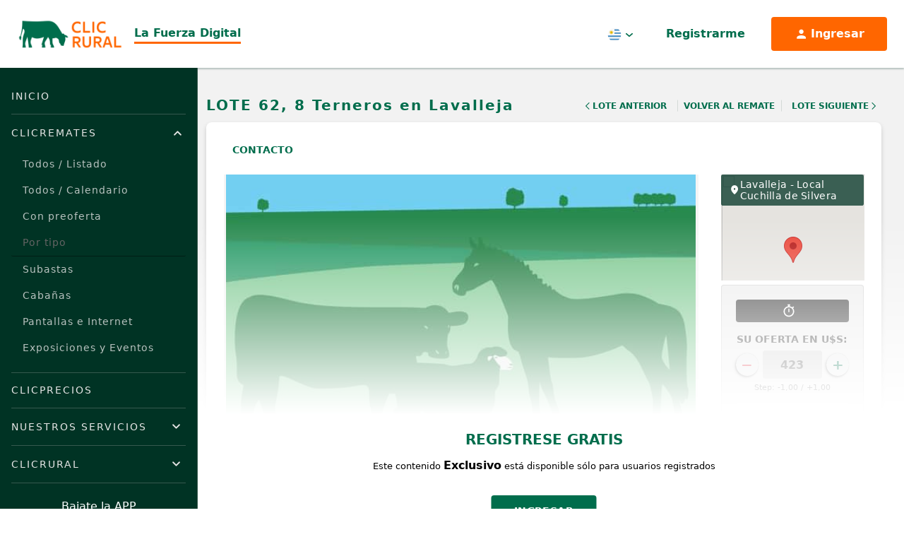

--- FILE ---
content_type: text/html; charset=UTF-8
request_url: https://clicrural.com.uy/lote/253257
body_size: 15211
content:
<!DOCTYPE html>
<html lang="es">
<head>
    <meta charset="utf-8">
    <title>ClicRural - 8 Terneros en Lavalleja</title>
    <meta http-equiv="X-UA-Compatible" content="IE=edge">
    <meta name="viewport" content="width=device-width, initial-scale=1">
    <link rel="manifest" href="/manifest.json">
    <meta name="theme-color" content="#0e6d4d"><!-- Acelerate connections to resource-->
    <link rel="preconnect" href="https://fonts.googleapis.com">
    <link rel="preconnect" href="https://fonts.gstatic.com" crossorigin>
    <link rel="preconnect" href="https://www.api.clicrural.com" crossorigin>
    <link rel="preconnect" href="https://maxcdn.bootstrapcdn.com/" crossorigin>

    <link rel="preconnect" href="//clicrural.com.uy" crossorigin>
    <link rel="preconnect" href="//tiempo.com" crossorigin>
    <link rel="preconnect" href="//rural-ftp.com" crossorigin>
    <link rel="preconnect" href="//loading.rural.com.uy" crossorigin>
    <link rel="preconnect" href="//api.clicrural.com" crossorigin>
    <link rel="preconnect" href="//multimedia.rural.com.uy" crossorigin>
    <link rel="preconnect" href="//maxcdn.bootstrapcdn.com" crossorigin>

    <meta name="description" content="El sitio más completo para los productores de Uruguay. Remates, Cabañas, Lotes, Campos, información sobre los escritorios y consignatarios rurales y mucho más. Aplicación para mantener al productor informado y ayudarlo a tomar mejores decisiones.">
    <meta name="keywords" content="ClicRural, consignatarios, remates, ganadería, campos, ofertas ganaderas, escritorios, rural, rurales, noticias, agro en Uruguay, portal, más, completo, Uruguay" />
    <meta name="author" content="clicrural.com">

    
    <!-- ClicRural Metatags -->
    <meta name="twitter:card" content="summary_large_image" /><meta name="twitter:site" content="@clicrural_uy" /><meta name="twitter:title" content="8 Terneros en Lavalleja" /><meta name="twitter:description" content="" /><meta name="twitter:creator" content="@clicrural_uy" /><meta name="twitter:image" content="https://thumbs2.rural-ftp.com/upload/w_600,q_60,o_input/https://ftp.rural-server.com/ofertas/images/cattle_not_found.jpg" /><meta property="og:site_name" content="CLICRURAL" /><meta property="og:type" content="article" /><meta property="og:title" content="8 Terneros en Lavalleja" /><meta property="og:description" content="" /><meta property="og:image" content="https://thumbs2.rural-ftp.com/upload/w_600,q_60,o_input/https://ftp.rural-server.com/ofertas/images/cattle_not_found.jpg" /><meta itemprop="name" content="8 Terneros en Lavalleja" /><meta itemprop="headline" content="" />
    <link rel="icon" type="image/svg+xml" href="/assets/img/favicon.svg?v=195">
    <link rel="icon" type="image/x-icon" href="https://clicrural.com.uy/assets/favicon.ico?v=195" />

    <!-- Google Fonts -->
    <link rel="stylesheet" href="https://fonts.googleapis.com/css?family=Open+Sans:300,400,500,600,700&amp;display=swap">
    <!-- Custom Stylesheet like Flexslider, Slick, Magnific Popup -->
            <!-- Cookie consent  -->
        <link rel="stylesheet" href="https://clicrural.com.uy/bundles/grupoiterural/css/cookieconsent.css?v=195" media="print" onload="this.media='all'; this.onload=null;">
    
    <!-- Stylesheet Libraries Gulp:  Slick, Animate, etc -->
    <link rel="stylesheet" href="https://clicrural.com.uy/assets/css/libraries.min.css?v=195" media="print" onload="this.media='all'; this.onload=null;">

    <!-- Bootstrap, Custom Styles -->
    <link rel="stylesheet" href="https://clicrural.com.uy/assets/css/base-local.css?v=195">

    <!-- ClicRural CSS -->
    <link rel="stylesheet" href="https://www.api.clicrural.com//assets/css/magnific.popup.css">
    <link rel="stylesheet" href="https://www.api.clicrural.com//assets/css/animate.min.css">
    <link rel="stylesheet" href="https://www.api.clicrural.com//assets/css/livestock/show/form.ofertar.css?v=34">
    <link rel="stylesheet" href="https://www.api.clicrural.com//assets/css/bootstrap-select.min.css">
    <link rel="stylesheet" href="https://www.api.clicrural.com//assets/css/lightbox.min.css">
    <link rel="stylesheet" href="https://www.api.clicrural.com//assets/css/slick.css">
    <link rel="stylesheet" href="https://www.api.clicrural.com//assets/css/slick-theme.css">
    <link rel="stylesheet" href="https://www.api.clicrural.com//assets/css/_custom_styles/grupo-ite-7.css?v=4">
    <link rel="stylesheet" href="https://www.api.clicrural.com//assets/css/livestock/show/3.css?v=7">
    <link rel="stylesheet" href="https://www.api.clicrural.com//assets/css/livestock/alert-subasta.css?v=1">
    <link rel="stylesheet" href="https://www.api.clicrural.com//assets/css/language/lang.livestock.html.css?v=13">
                                                                                            
        <!-- Google tag (gtag.js) -->
        <script async src="https://www.googletagmanager.com/gtag/js?id=G-G0TPQ4LSR8"></script>
        <script>
            window.dataLayer = window.dataLayer || [];
            function gtag(){dataLayer.push(arguments);}
            gtag('js', new Date());

            gtag('config', 'G-G0TPQ4LSR8');
        </script>

        <!-- Google Tag Manager -->
        <script>(function(w,d,s,l,i){w[l]=w[l]||[];w[l].push({'gtm.start':
                    new Date().getTime(),event:'gtm.js'});var f=d.getElementsByTagName(s)[0],
                j=d.createElement(s),dl=l!='dataLayer'?'&l='+l:'';j.async=true;j.src=
                'https://www.googletagmanager.com/gtm.js?id='+i+dl;f.parentNode.insertBefore(j,f);
            })(window,document,'script','dataLayer','GTM-NM77QLW2');</script>
        <!-- End Google Tag Manager -->

        <!-- Google AdSense -->
        <script async src="//pagead2.googlesyndication.com/pagead/js/adsbygoogle.js"></script>
        <script>
            (adsbygoogle = window.adsbygoogle || []).push({
                google_ad_client: "ca-pub-3998975578487073",
                enable_page_level_ads: true
            });
        </script>
        <!-- End Google AdSense -->

        <!-- Matomo -->
        <script>
            var _paq = window._paq = window._paq || [];
            /* tracker methods like "setCustomDimension" should be called before "trackPageView" */
                        _paq.push(['trackPageView']);
            _paq.push(['enableLinkTracking']);
            (function() {
                var u="//matomo.clicrural.com/";
                _paq.push(['setTrackerUrl', u+'matomo.php']);
                _paq.push(['setSiteId', '1']);
                var d=document, g=d.createElement('script'), s=d.getElementsByTagName('script')[0];
                g.async=true; g.src=u+'matomo.js'; s.parentNode.insertBefore(g,s);
            })();
        </script>
        <!-- End Matomo Code -->
        <script src="https://accounts.google.com/gsi/client" async></script>
</head>
<body class="layout-fluid dark lote lang-es_UY">
    <div data-observer-intercept></div>

            <!-- Google Tag Manager (noscript) -->
        <noscript><iframe src="https://www.googletagmanager.com/ns.html?id=GTM-NM77QLW2" height="0" width="0" style="display:none;visibility:hidden"></iframe></noscript>
        <!-- End Google Tag Manager (noscript) -->
    
            <script defer src="/bundles/grupoiterural/js/cookieconsent.js?v=195"></script>
        <script defer src="/bundles/grupoiterural/js/cookieconsent-init.js?v=195"></script>
    
            





<header id="header" class="navbar navbar-default navbar-static-top">

    <div class="navbar-header navbar-dynamic-fixed-top">
      <div class="container">
        <div class="header-brand">
          <a class="navbar-brand" href="/">
            <img width="170" height="45" src="/assets/img/logo.png?v=195" alt="ClicRural">
          </a>
          <p class="site-slogan">
            La Fuerza Digital
          </p>
        </div>

        <div class="header-actions">
          
          <div class="hidden-xs hidden-sm">
            <div class="dropdown dropdown-lang dropdown-top-bar ">
  <button class="btn dropdown-toggle" type="button" id="dropdown-lang-desktop" data-toggle="dropdown" aria-haspopup="true" aria-expanded="true">
    <span class="dropdown-lang-icon dropdown-lang-icon-UY">
      <span class="sr-only">Uruguay</span>
    </span>
    <span class="caret-img"><img src="/assets/img/v2/caret.svg?v=195"></span>
  </button>
  <ul class="dropdown-menu" aria-labelledby="dropdown-lang">
              <li>
        <a href="https://clicrural.com.ar" title="Argentina">
          <span class="dropdown-lang-icon dropdown-lang-icon-AR">
            <span class="sr-only">Argentina</span>
          </span>
        </a>
      </li>
              <li>
        <a href="https://clicrural.cl" title="Chile">
          <span class="dropdown-lang-icon dropdown-lang-icon-CL">
            <span class="sr-only">Chile</span>
          </span>
        </a>
      </li>
              <li>
        <a href="https://clicrural.com.py" title="Paraguay">
          <span class="dropdown-lang-icon dropdown-lang-icon-PY">
            <span class="sr-only">Paraguay</span>
          </span>
        </a>
      </li>
      </ul>
</div>
          </div>

          <div class="navbar-account">
                          <a data-toggle="modal" data-target="#modal-login" href="#tab-1" class="btn btn-ghost btn-with-icon hidden-md hidden-lg modal-login-toggle">
                Ingresar
                <i class="rural-icon-mdi_account"></i>
              </a>
              <a data-toggle="modal" data-target="#modal-login" href="#tab-2" class="btn btn-ghost hidden-xs hidden-sm modal-login-toggle">
                Registrarme</a>
              <a data-toggle="modal" data-target="#modal-login" href="#tab-1" class="btn btn-accent btn-with-icon hidden-xs hidden-sm modal-login-toggle">
                <i class="rural-icon-mdi_account"></i>
                <span>
                  Ingresar</a>
                </span>
                      </div>

          <div class="dropdown dropdown-navbar dropdown-navbar-menu">
            <button type="button" class="btn dropdown-toggle" title="Menú" type="button" id="dropdown-navbar-toggle" aria-haspopup="true" aria-expanded="false">
              <div class="navbar-toggle-bars">
                <span class="icon-bar"></span>
                <span class="icon-bar"></span>
                <span class="icon-bar"></span>
              </div>
              <span class="icon-text sr-only">Menú</span>
            </button>
            <div class="dropdown-menu" aria-labelledby="dropdown-navbar-toggle">
              <div class="dropdown-menu-header hidden-md hidden-lg">
                <div class="dropdown-menu-header-iso">
                  <a href="/">
                    <img width="73px" height="40px" src="/assets/img/iso-positivo.svg?v=195" alt="ClicRural">
                  </a>
                  <p class="site-slogan">
                    La Fuerza Digital
                  </p>
                </div>

                <button type="button" class="btn dropdown-toggle" title="Menú" id="dropdown-navbar-toggle-mobile" type="button" data-toggle="dropdown" aria-haspopup="true" aria-expanded="false">
                  <i class="rural-icon-ic_round-close"></i>
                </button>
              </div>
              <div class="panel-group" role="tablist" aria-multiselectable="true">
                <div class="panel panel-default">
                  <div class="panel-heading">
                    <h4 class="panel-title">
                      <a class="" href="/">Inicio</a>
                    </h4>
                  </div>
                </div>

                <div class="panel panel-default panel-with-collapse">
                  <div class="panel-heading" role="tab" id="heading-clic-remates">
                    <h4 class="panel-title">
                      <a role="button" data-toggle="collapse" data-parent="#accordion-menu" href="#collapse-clic-remates" aria-expanded="true" aria-controls="collapse-clic-remates">
                        ClicRemates
                      </a>
                    </h4>
                  </div>
                  <div id="collapse-clic-remates" class="panel-collapse collapse in" role="tabpanel" aria-labelledby="heading-clic-remates">
                    <div class="panel-body">
                        <a class="" href="/remates/cartelera">Todos / Listado</a>
                        <a class="" href="/calendario-remates">Todos / Calendario</a>
                        <a class="" href="/remates/cartelera?con-preofertas=1">Con preoferta</a>
                        <a href="#" class="disabled" tabindex="-1" role="button" aria-disabled="true" style="pointer-events: none; border-bottom: .5px solid #001e15; color: #646464;">Por tipo</a>
                        <a class="" href="/remates/cartelera?subastas=1">Subastas</a>
                      <a class="" href="/remates/cartelera?tipo-remate%5B0%5D=Caba%C3%B1a&amp;tipo-remate%5B1%5D=Caballos">Cabañas</a>
                      <a class="" href="/remates/cartelera?tipo-remate%5B0%5D=Pantalla&amp;tipo-remate%5B1%5D=Internet">Pantallas e Internet</a>
                      <a class="" href="/remates/cartelera?tipo-remate=Exposici%C3%B3n">Exposiciones y Eventos</a>
                    </div>
                  </div>
                </div>

                
                <div class="panel panel-default">
                  <div class="panel-heading">
                    <h4 class="panel-title">
                      <a class="" href="/ventas-localidad">
                        ClicPrecios
                      </a>
                    </h4>
                  </div>
                </div>

                <div class="panel panel-default panel-with-collapse">
                  <div class="panel-heading" role="tab" id="heading-servicios">
                    <h4 class="panel-title">
                      <a role="button" data-toggle="collapse" data-parent="#accordion-menu" href="#collapse-servicios" aria-expanded="false" aria-controls="collapse-servicios">
                        Nuestros Servicios
                      </a>
                    </h4>
                  </div>

                  <div id="collapse-servicios" class="panel-collapse collapse" role="tabpanel" aria-labelledby="heading-servicios">
                    <div class="panel-body">
                      <a class="" href="/servicios/filmacion">Filmación</a>
                      <a class="" href="/servicios/streaming">Streaming</a>
                      <a class="" href="/servicios/preoferta">Preoferta</a>
                      <a class="" href="/servicios/botonera">Botonera</a>
                      <a class="" href="/servicios/remate-virtual">Remate Virtual</a>
                      <a class="" href="/servicios/subasta-tr">Subasta a tiempo real</a>
                      <a class="" href="/servicios/difusion">Difusión</a>
                      <a class="" href="/servicios/web">Webs</a>
                      <a class="" href="/servicios/app">Apps</a>
                      <a class="" href="/servicios/clicdata">ClicData</a>
                    </div>
                  </div>
                </div>

                <div class="panel panel-default panel-with-collapse">
                  <div class="panel-heading" role="tab" id="heading-clicrural">
                    <h4 class="panel-title">
                      <a role="button" data-toggle="collapse" data-parent="#accordion-menu" href="#collapse-clicrural" aria-expanded="false" aria-controls="collapse-clicrural">
                        ClicRural
                      </a>
                    </h4>
                  </div>

                  <div id="collapse-clicrural" class="panel-collapse collapse" role="tabpanel" aria-labelledby="heading-servicios">
                    <div class="panel-body">
                      <a href="/nosotros" class="">¿Quiénes somos?</a>
                      <a href="/contacto?pais=uy" class="">Contactanos</a>
                      <a href="/identidad-corporativa" class="">Identidad Corporativa</a>
                    </div>
                  </div>
                </div>
              </div>

              <div class="hidden-md hidden-lg">
                <div class="dropdown dropdown-lang dropdown-top-bar ">
  <button class="btn dropdown-toggle" type="button" id="dropdown-lang-mobile" data-toggle="dropdown" aria-haspopup="true" aria-expanded="true">
    <span class="dropdown-lang-icon dropdown-lang-icon-UY">
      <span class="sr-only">Uruguay</span>
    </span>
    <span class="caret-img"><img src="/assets/img/v2/caret.svg?v=195"></span>
  </button>
  <ul class="dropdown-menu" aria-labelledby="dropdown-lang">
              <li>
        <a href="https://clicrural.com.ar" title="Argentina">
          <span class="dropdown-lang-icon dropdown-lang-icon-AR">
            <span class="sr-only">Argentina</span>
          </span>
        </a>
      </li>
              <li>
        <a href="https://clicrural.cl" title="Chile">
          <span class="dropdown-lang-icon dropdown-lang-icon-CL">
            <span class="sr-only">Chile</span>
          </span>
        </a>
      </li>
              <li>
        <a href="https://clicrural.com.py" title="Paraguay">
          <span class="dropdown-lang-icon dropdown-lang-icon-PY">
            <span class="sr-only">Paraguay</span>
          </span>
        </a>
      </li>
      </ul>
</div>
              </div>

              
<div class="app-store app-store-sm app-store-navbar mt-auto">
  <div class="mb-2 text-center">Bajate la APP</div>
  <ul class="list-unstyled list-appstore">
    <li>
      <a href="https://play.google.com/store/apps/details?id=com.ruraluy.app&amp;hl=es_419&amp;referrer=none" target="_blank">
        <img width="60" height="60" loading="lazy" class="img-responsive" src="/assets/img/v2/playstore.png?v=195" alt="ClicRural App PlayStore">
      </a>
    </li>
    <li class="">
      <a href="https://itunes.apple.com/us/app/rural-uy/id1042388564?ls=1&amp;mt=8" target="_blank">
        <img width="60" height="60" loading="lazy" class="img-responsive" src="/assets/img/v2/appstore.png?v=195" alt="ClicRural App Apple Store">
      </a>
    </li>
  </ul>
</div>

              
<ul class="list-inline list-unstyled list-social-icons">
  <li><a href="https://www.facebook.com/clicrural.com.uy" target="_blank" aria-label="Facebook ClicRural"><i class="rural-icon-ic_round-facebook" style="color: #fff"></i></a></li><li><a href="https://twitter.com/clicrural_uy" target="_blank" aria-label="Twitter ClicRural"><i class="rural-icon-pajamas_twitter" style="color: #fff"></i></a></li><li><a href="https://www.instagram.com/clicrural_uy" target="_blank" aria-label="Instagram ClicRural"><i class="rural-icon-mdi_instagram" style="color: #fff"></i></a></li><li><a href="https://www.linkedin.com/company/clicrural" target="_blank" aria-label="Linkedin ClicRural"><i class="rural-icon-mdi_linkedin" style="color: #fff"></i></a></li><li><a href="https://www.youtube.com/channel/UChL8vO-VeHBRUXI9_iQK6PQ" target="_blank" aria-label="Youtube ClicRural"><i class="rural-icon-mdi_youtube" style="color: #fff"></i></a></li></ul>
            </div>
          </div>
        </div>
      </div><!-- /.container-fluid -->
    </div>

</header>

<script type="text/javascript">
        var audio = document.getElementById("audioCarve");
        var btnCarve = document.getElementById("btnCarve");

        function playRadio() {
            if (audio.paused) {
                audio.play();
                btnCarve.style.background = "url(../assets/img/icons/pause.png) no-repeat";
                btnCarve.style.backgroundSize = "contain";
            }
            else {
                audio.pause();
                btnCarve.style.background = "url(../assets/img/icons/play.png) no-repeat";
                btnCarve.style.backgroundSize = "contain";
            }
        }
    </script>
    
    <main class="wrappper page-offset">
          <input type="hidden" id="og_id" value="253257">
  <input id="r_id" type="hidden" value="23999">
  <input id="livestock_single_window_id" type="hidden" value="253257">
  <input type="hidden" id="fecha" value="SinFecha">
  <input type="hidden" id="promedio" value="2.88">
  <input id="category_id" type="hidden" value="1">
  <input id="p_id" type="hidden" value="1">
  <input id="country_code" type="hidden" value="uy">
  <input id="r_aceptar_bids_monto_inferior" type="hidden" value="0">
  <input id="r_mostrar_rps_ofertados" type="hidden" value="0">
  <input id="r_igualar_seleccion" type="hidden" value="0">
  <input id="livestock_rps" type="hidden"
         value="">

                    <article class="lot-content bg-light card-follow freemium" id="lote"
     data-favorite-type="lote"
    data-favorite-id=253257
  >
    <header class="lot-header lot-header-uy">
      <div class="container">
        <div class="lot-header-info">
          <div class="lot-header-title">
            <h1>LOTE 62,  8 Terneros en Lavalleja</h1>
                      </div>

            <nav class="lot-pagination" aria-label="Navegación de Lotes">
          <ul class="list-unstyled">
                  <li class="prev">
            <a href="/lote/253253">
              <svg width="24" height="24" viewBox="0 0 24 24" fill="none" xmlns="http://www.w3.org/2000/svg">
                <path fill-rule="evenodd" clip-rule="evenodd" d="M9.41412 12L16.707 19.2929L15.2928 20.7071L6.58569 12L15.2928 3.29291L16.707 4.70712L9.41412 12Z" fill="#006d4c"/>
              </svg>
              Lote Anterior
            </a>
          </li>
                          <li class="listing">
            <a href="/remate/23999">
              Volver al remate
            </a>
          </li>
                          <li class="next">
            <a href="/lote/253260">
              Lote Siguiente
              <svg width="24" height="24" viewBox="0 0 24 24" fill="none" xmlns="http://www.w3.org/2000/svg">
                <path fill-rule="evenodd" clip-rule="evenodd" d="M14.5859 12L7.29297 4.70712L8.70718 3.29291L17.4143 12L8.70718 20.7071L7.29297 19.2929L14.5859 12Z" fill="#006d4c"/>
              </svg>
            </a>
          </li>
              </ul>
      </nav>
        </div>

      </div>
    </header>

    <section class="lot-body">
      <div class="container">
        <div class="lot-body-box">
          <div class="lot-body-tabs">
            <ul class="nav nav-pills nav-custom-pills" role="tablist">
                            <li role="presentation"><a class="smooth-scroll-rural" href="#lot-contact" aria-controls="lot-contact"
                                         role="tab" data-toggle="tab">Contacto</a></li>

                              <li role="presentation" class="hidden-sm hidden-md hidden-lg"><a class="smooth-scroll-rural" href="#lot-offer" aria-controls="lot-offer"
                                           role="tab" data-toggle="tab">Ofertar</a></li>
                          </ul>
                          <p class="lot-body-tabs-location hidden-sm hidden-md hidden-lg">
                <i class="rural-icon-ic_round-location-on"></i>Lavalleja - Local Cuchilla de Silvera
              </p>
                      </div>

          
          <div class="lot-body-main">

            <div class="row">

                            <div class="col-sm-8 col-md-9">
                                                                                <div class="lot-media">
                  
                  
                                      <div class="embed-responsive embed-responsive-16by9">
                      <a class="image-zoom-container embed-responsive-img embed-responsive-item" href="https://thumbs2.rural-ftp.com/upload/w_600,q_60,o_input/https://ftp.rural-server.com/ofertas/images/cattle_not_found.jpg">
                        <img src="https://thumbs2.rural-ftp.com/upload/w_600,q_60,o_input/https://ftp.rural-server.com/ofertas/images/cattle_not_found.jpg"
                            alt="Lote 8 Terneros en Lavalleja" class="img-responsive zoomImg lot-body-main-image">
                      </a>
                    </div>
                                  </div>

                <div class="lot-body-info lot-body-section lot-body-container">
                  <div class="lot-body-info-features" id="lot-info">
                    <div class="lot-body-main-header">
                      <h2 class="section-title section-title-features">
                        Ficha del Lote
                      </h2>

                      <span>
                        Identificador:
                        #253257
                      </span>
                    </div>

                                          <ul class="list-unstyled lot-list-features">

                                                  <li>
                            <div class="feature-icon">
                              <img src="/assets/img/v2/cantidad.svg?v=195" alt="">
                              <span>Cantidad:</span>
                            </div>
                            <div class="feature-label">
                              8
                            </div>
                          </li>
                        
                                                  <li>
                            <div class="feature-icon">
                              <img src="/assets/img/v2/categoria.svg?v=195" alt="">
                              <span>Categoría:</span>
                            </div>
                            <div class="feature-label">
                              Terneros
                            </div>
                          </li>
                        
                        
                        
                        
                        
                                                  
                                                  
                                              </ul>
                                      </div>

                  
                  
                  
                  

                  <div class="lot-body-info-table">

                                        <div class="table-responsive">
                      <table class="table lot-table lot-table-features mb-0">
                        <tbody>
                        
                        
                        
                        
                        
                        
                        
                        
                        
                        
                        
                        
                        
                        
                        
                        
                        
                                                                                                
                        
                        
                        
                        
                        
                        
                        
                        
                        
                        
                        
                        
                        
                        
                        
                        
                        
                        
                        
                        
                        
                        
                        
                        
                        
                        
                        
                        
                        
                        
                        
                                                                        </tbody>
                      </table>

                    </div>

                                      </div>


                                  </div>

                
                
              </div>

                            <div class="col-sm-4 col-md-3 lot-sidebar">
                
                                
                                  <div class="lot-mapa-frame-wrapper hidden-xs">
                    <h3 class="lot-mapa-frame-location"><i class="rural-icon-ic_round-location-on"></i>Lavalleja - Local Cuchilla de Silvera</h3>                    <iframe class="lot-mapa-frame" height="auto" frameborder="0" wmode="Opaque"
                            allowfullscreen="" src="https://www.api.clicrural.com/api/mapa/123?departamento=8&amp;localidad="></iframe>
                  </div>
                
                  
                                                  <div class="form-ofertar-lote-wrapper">
  <a href="#" class="toggle-form-ofertar hidden" aria-expanded="false" role="button">
    Ofertar
    <svg width="28" height="24" viewBox="0 0 28 24" fill="none" xmlns="http://www.w3.org/2000/svg">
      <path fill-rule="evenodd" clip-rule="evenodd" d="M14 7.75069L2.27389 20L0 17.6247L14 3L28 17.6247L25.7261 20L14 7.75069Z" fill="#000" />
    </svg>
  </a>
  <input id="ofertar_og_id" type="hidden" value="253257">
  <input id="ofertar_r_id" type="hidden" value="23999">
  <input id="ofertar_p_id" type="hidden" value="1">
  <input id="ofertar_subasta_id" type="hidden" value="">
  <input id="ofertar_empresa_id" type="hidden" value="0">
  <input id="ofertar_livestock_single_window_id" type="hidden" value="253257">
  <input class="fin_programada" id="ofertar_fecha" type="hidden" value="SinFecha">
  <input id="ofertar_country_code" type="hidden" value="">
  <input id="ofertar_credito_online" type="hidden" value="aval">
  <input id="ofertar_moneda" type="hidden" value="U$S">
  <input id="ofertar_peso" type="hidden" value="0">
  <input id="ofertar_cantidad_animales" type="hidden" value="8">
  <input id="ofertar_cant_cuotas" type="hidden" value=1>
  <input id="enable_offers" type="hidden" value="1">
  <input id="preofertas_cerradas" type="hidden" value="0">
  <input id="r_admitir_preofertas" type="hidden" value="1">
  <input class="limite_programada" type="hidden" value="">
  <input id="pujas_anonimas" type="hidden" value="1">
  <input id="r_tipo_hidden" type="hidden" value="hacienda">

  <div
   data-title="62"
   id="lot-offer"
   class="form-ofertar-lote form-ofertar-lote-253257 form-ofertar-lote-tipo-base mb-4">

        <div
      class="form-ofertar-lote-offer-wrapper">
      <!-- arranca en hidden para ocultar box vacio -->
      <div class="form-ofertar-lote-timer hidden">
        <svg class="timer-icon" width="24" height="24" viewbox="0 0 24 24" fill="none" xmlns="http://www.w3.org/2000/svg">
          <g id="24 / time / stopwatch">
            <path id="icon" fill-rule="evenodd" clip-rule="evenodd" d="M11 4.05493V3H10V1H14V3H13V4.05493C14.7355 4.24678 16.3223 4.9321 17.6169 5.96747L19.2913 4.28566L20.7087 5.69677L19.0313 7.38152C20.2633 8.92132 21 10.8746 21 13C21 17.9706 16.9706 22 12 22C7.02944 22 3 17.9706 3 13C3 8.36745 6.50005 4.55237 11 4.05493ZM12 20C15.866 20 19 16.866 19 13C19 9.13401 15.866 6 12 6C8.13401 6 5 9.13401 5 13C5 16.866 8.13401 20 12 20ZM13 14V8H11V14H13Z" fill="black"/>
          </g>
        </svg>
        <svg class="alert-icon" width="24" height="24" viewbox="0 0 24 24" fill="none" xmlns="http://www.w3.org/2000/svg">
          <g id="24 / notifications / alert-triangle">
            <path id="icon" fill-rule="evenodd" clip-rule="evenodd" d="M22.4415 15.9532L15.4362 3.97762C14.7329 2.7584 13.4221 2.00166 12.0045 2C10.5867 1.99834 9.2754 2.75196 8.56336 3.97767L1.55543 15.9576C0.828751 17.1795 0.812312 18.7105 1.51618 19.9592C2.22063 21.2089 3.53966 21.9866 4.9744 21.9983L19.0123 21.9983C20.4619 21.9842 21.7784 21.2089 22.4828 19.9603C23.1863 18.7132 23.1706 17.1856 22.4415 15.9532ZM3.27808 16.9737L10.2912 4.98491C10.6464 4.37354 11.2978 3.99918 12.0021 4C12.7064 4.00083 13.3576 4.37673 13.7068 4.98222L20.7177 16.9672C21.0852 17.5885 21.0931 18.3533 20.7408 18.9777C20.3881 19.603 19.7287 19.9913 19.0025 19.9984L4.98253 19.9983C4.27193 19.9925 3.61123 19.6029 3.25844 18.9771C2.90604 18.3519 2.91427 17.5855 3.27808 16.9737ZM12.0003 17.9983C12.5528 17.9983 13.0007 17.5506 13.0007 16.9983C13.0007 16.4461 12.5528 15.9983 12.0003 15.9983C11.4479 15.9983 11 16.4461 11 16.9983C11 17.5506 11.4479 17.9983 12.0003 17.9983ZM13.0036 7.99835H11.003V14.9983H13.0036V7.99835Z" fill="black"/>
          </g>
        </svg>
        <span id="span-subtitle-253257" class="lot-card-timer fs-xs-80- span-subtitle-grupo-"></span>
      </div>

      
      <div class="form-ofertar-status-wrapper">
        <div
          id="ribbon-lote-preofertas-253257" class="form-ofertar-status status-info">
          <!-- Texto del status de la oferta y usuario -->
          <span id="user_status_253257" class=""></span>
          <span id="text-lote-preofertas-253257">Aún no tiene ofertas</span>
          <span id="text-lote-comprador-preofertas-253257" class="hidden"></span>
          <span id="value-lote-preofertas-253257"></span>
          <!-- Texto del status de la oferta cuando no es anonima. A quien se vende-->
        </div>
        <div class="form-ofertar-status-credito"></div>
      </div>

      <div class="form-ofertar-lote-creditable">

        <div class="form-ofertar-bootstrap-select-group">

                    
          
                              <div class="form-group form-group-plazo hidden">
            <label for="form-ofertar-plazo">Plazo:</label>
            <select class="selectpicker" id="form-ofertar-plazo" title="Seleccione" autocomplete="off">
                              <option value="1">Contado</option>
                              <option value="2">30 días</option>
                              <option value="22">45 días</option>
                              <option value="3">60 días</option>
                              <option value="4">90 días</option>
                              <option value="5">120 días</option>
                              <option value="6">180 días</option>
                              <option value="64">Contado, 30 y 60 dias</option>
                                        </select>
          </div>

          
          
        </div>

          <div class="form-ofertar-form-controls">
                        <input id="ofertar_offer_email" type="hidden" value="">
            <input id="ofertar_price" type="hidden" value="422">
            <input id="ofertar_min_price" type="hidden" value="253.2">
            <input id="ofertar_max_price" type="hidden" value="4220">
            <input id="ofertar_step" type="hidden" value="1">
            <input id="ofertar_tipo_text" type="hidden" value="">

                          <div class="custom-input-step">
                <label for="offer_value" class="">Su Oferta  en U$S:
                  </label>
                <button type="button" class="btn btn-number btn-minus custom-input-step-minus" data-type="minus" data-field="quant[1]">
                  &minus;
                </button>
                                  <div class="form-group form-group-custom-value" data-moneda="U$S">
                    <input id="offer_value" type="text" class="form-control form-control-step no-spinner" disabled value="422" data-precio-inicial="422" data-moneda="U$S" step="1" min="253.2" max="4220" autocomplete="off">
                  </div>
                                <button type="button" class="btn btn-number btn-plus custom-input-step-plus" data-type="plus" data-field="quant[1]">
                  &plus;
                </button>
              </div>
                      </div>

                  <div class="form-ofertar-step-text">
            <span class="form-control-help-text text-center">
              Step: -1,00
              / +1,00
            </span>
          </div>
        
        <div class="form-ofertar-programada hidden" data-enabled=0 data-mdr=1>
          <div class="form-ofertar-programada-panel form-programada" data-toggle="tooltip" data-placement="top" title="La información de esta puja está encriptada, es confidencial y anónima, no será accesible para el rematador en ningún momento de la subasta.">
            <button class="btn btn-toggle-programada" type="button" data-toggle="collapse" data-target="#form-programada-collapse-253257" aria-expanded="false" aria-controls="form-programada-collapse-253257">
              <svg xmlns="http://www.w3.org/2000/svg" viewBox="0 0 448 512"><path d="M80 192V144C80 64.47 144.5 0 224 0C303.5 0 368 64.47 368 144V192H384C419.3 192 448 220.7 448 256V448C448 483.3 419.3 512 384 512H64C28.65 512 0 483.3 0 448V256C0 220.7 28.65 192 64 192H80zM144 192H304V144C304 99.82 268.2 64 224 64C179.8 64 144 99.82 144 144V192z"/></svg> Programar puja hasta:
            </button>
            <div class="collapse" id="form-programada-collapse-253257">
              <label for="input-oferta-programada-253257"  class="form-programada-title sr-only">
                Programar puja hasta
                <svg width="24" height="24" viewbox="0 0 24 24" fill="none" xmlns="http://www.w3.org/2000/svg">
                  <g id="24 / security / lock">
                    <path id="icon" fill-rule="evenodd" clip-rule="evenodd" d="M7 7V10H6C4.93165 10 4 10.7764 4 11.8333V20.1667C4 21.2236 4.93165 22 6 22H18C19.0684 22 20 21.2236 20 20.1667V11.8333C20 10.7764 19.0684 10 18 10H17V7C17 4.23858 14.7614 2 12 2C9.23858 2 7 4.23858 7 7ZM15 7V10H9V7C9 5.34315 10.3431 4 12 4C13.6569 4 15 5.34315 15 7ZM6 20V12H18V20H6ZM13 16C13 16.5523 12.5523 17 12 17C11.4477 17 11 16.5523 11 16C11 15.4477 11.4477 15 12 15C12.5523 15 13 15.4477 13 16Z" fill="white"/>
                  </g>
                </svg>
              </label>
                                                                                                              <div class="custom-input-programada">
                  <input value="" id="input-oferta-programada-253257" type="text" class="form-control form-control-programada form-control-programada-range">
                </div>
                <div class="form-control-price-programada" id="form-control-price-programada-253257">
                  <div class="form-control-price-programada-input">
                    <label for="input-range-programada-253257" class="form-control-label sr-only">Aumentar puja programada</label>
                    <div class="form-programada-range-wrapper">
                      <div class="form-programada-range-value" id="input-range-programada-min-253257">
                        424
                      </div>
                      <input type="range" min="424" max="442" value="424" step="1" id="input-range-programada-253257" data-lot-id="253257">
                      <div class="form-programada-range-value" id="input-range-programada-max-253257">
                        442
                      </div>
                    </div>
                  </div>
                </div>
                          </div>
          </div>
        </div>

        <div class="form-group form-group-obs ">
          <input id="offer_observaciones_text" class="form-control" type="text" placeholder="Observaciones...">
        </div>
                  <p class="hidden">
            <em>**Oferta al bulto</em>
          </p>
        
        <div class="form-ofertar-cta">
          <a id="btn_ofertar_login" class="btn btn-offers btn-login hidden" data-toggle="modal" data-target="#modal-login" href="#">
            <svg width="24" height="24" viewbox="0 0 24 24" fill="none" xmlns="http://www.w3.org/2000/svg" aria-hidden="true">
              <g id="24 / security / lock">
                <path id="icon" fill-rule="evenodd" clip-rule="evenodd" d="M7 7V10H6C4.93165 10 4 10.7764 4 11.8333V20.1667C4 21.2236 4.93165 22 6 22H18C19.0684 22 20 21.2236 20 20.1667V11.8333C20 10.7764 19.0684 10 18 10H17V7C17 4.23858 14.7614 2 12 2C9.23858 2 7 4.23858 7 7ZM15 7V10H9V7C9 5.34315 10.3431 4 12 4C13.6569 4 15 5.34315 15 7ZM6 20V12H18V20H6ZM13 16C13 16.5523 12.5523 17 12 17C11.4477 17 11 16.5523 11 16C11 15.4477 11.4477 15 12 15C12.5523 15 13 15.4477 13 16Z" fill="white"/>
              </g>
            </svg>
            <span>
              Iniciar sesión para ofertar
            </span>
          </a>
          <a id="btn_ofertar" onclick="ofertarPorLoteModal()" href="javascript:void(0);" class="btn btn-ofertar btn-offers disabled hidden">
            <span>
              Ofertar
            </span>
          </a>
                  </div>

              </div>

    </div>

          <div id="subasta_panel_list" class="form-ofertar-list">
        <a class="" role="button" data-toggle="collapse" href="#collapseOffersTable" aria-expanded="false" aria-controls="collapseOffersTable">
          <img src="/assets/img/v2/listado-ofertas.svg?v=195" alt="">
          <span id="offers-table-label">
                          Listado de
              preofertas
                      </span>
          <span class="caret-img"><img src="/assets/img/v2/caret.svg?v=195"></span>
        </a>
        <div class="collapse" id="collapseOffersTable">
          <div class="form-ofertar-list-table-wrapper">
            <table class="table">
              <thead>
                <th>U$S</th>
                                <th>Fecha/Hora</th>
                <th>Estado</th>
                <th class="hidden"></th>
              </thead>
              <tfoot id="tfoot_ofertas">
                <tr>
                  <th colspan="3">Este lote aún no tiene preofertas.</th>
                </tr>
              </tfoot>
              <tbody id="tbody_ofertas"></tbody>
            </table>
          </div>
        </div>

      </div>
      </div>
</div>

<!-- Modal Compre Ya -->

<!-- Modal Confirmar Bid -->
  <div class="modal modal-confirm-bid fade" id="modal-confirm-bid" tabindex="-1" role="dialog" aria-label="Confirmar la oferta">
    <div class="modal-dialog" role="document">
      <div class="modal-content">
        <button type="button" class="close" data-dismiss="modal" aria-label="Cerrar">
          <svg aria-hidden="true" class="" fill="currentColor" viewBox="0 0 20 20" xmlns="http://www.w3.org/2000/svg">
            <path fill-rule="evenodd" d="M4.293 4.293a1 1 0 011.414 0L10 8.586l4.293-4.293a1 1 0 111.414 1.414L11.414 10l4.293 4.293a1 1 0 01-1.414 1.414L10 11.414l-4.293 4.293a1 1 0 01-1.414-1.414L8.586 10 4.293 5.707a1 1 0 010-1.414z" clip-rule="evenodd"></path>
          </svg>
        </button>
        <div class="modal-body">
          <svg aria-hidden="true" class="" fill="none" stroke="currentColor" viewBox="0 0 24 24" xmlns="http://www.w3.org/2000/svg">
            <path stroke-linecap="round" stroke-linejoin="round" stroke-width="2" d="M12 8v4m0 4h.01M21 12a9 9 0 11-18 0 9 9 0 0118 0z"></path>
          </svg>
          <p class="modal-body-copy"></p>
        </div>
        <div class="modal-footer">
          <button type="button" class="btn btn-default" data-dismiss="modal">Cancelar</button>
          <button type="button" class="btn btn-primary btn-confirm-bid btn-confirm-bid-modal" id="btn-confirm-bid-modal"><span>Enviar oferta</span></button>
          <label for="confirm_bid" class="modal-confirm-bid-check js-modal-confirm-bid-check">
            <input type="checkbox" name="confirm_bid" id="confirm_bid" autocomplete="off">
            <small>
              No volver a mostrar este mensaje.
            </small>
            <span data-toggle="tooltip" data-placement="top" title="No se volverá a mostrar el mensaje de confirmación.">
              <svg width="24" height="24" viewBox="0 0 24 24" fill="none" xmlns="http://www.w3.org/2000/svg">
                <path d="M11 18H13V16H11V18ZM12 2C10.6868 2 9.38642 2.25866 8.17317 2.7612C6.95991 3.26375 5.85752 4.00035 4.92893 4.92893C3.05357 6.8043 2 9.34784 2 12C2 14.6522 3.05357 17.1957 4.92893 19.0711C5.85752 19.9997 6.95991 20.7362 8.17317 21.2388C9.38642 21.7413 10.6868 22 12 22C14.6522 22 17.1957 20.9464 19.0711 19.0711C20.9464 17.1957 22 14.6522 22 12C22 10.6868 21.7413 9.38642 21.2388 8.17317C20.7362 6.95991 19.9997 5.85752 19.0711 4.92893C18.1425 4.00035 17.0401 3.26375 15.8268 2.7612C14.6136 2.25866 13.3132 2 12 2ZM12 20C7.59 20 4 16.41 4 12C4 7.59 7.59 4 12 4C16.41 4 20 7.59 20 12C20 16.41 16.41 20 12 20ZM12 6C10.9391 6 9.92172 6.42143 9.17157 7.17157C8.42143 7.92172 8 8.93913 8 10H10C10 9.46957 10.2107 8.96086 10.5858 8.58579C10.9609 8.21071 11.4696 8 12 8C12.5304 8 13.0391 8.21071 13.4142 8.58579C13.7893 8.96086 14 9.46957 14 10C14 12 11 11.75 11 15H13C13 12.75 16 12.5 16 10C16 8.93913 15.5786 7.92172 14.8284 7.17157C14.0783 6.42143 13.0609 6 12 6Z" fill="#003324" />
              </svg>
            </span>
          </label>
        </div>
      </div>
    </div>
  </div>

  <script src="https://code.jquery.com/jquery-3.7.1.min.js" integrity="sha256-/JqT3SQfawRcv/BIHPThkBvs0OEvtFFmqPF/lYI/Cxo=" crossorigin="anonymous"></script>
  <script src="https://clicrural.com.uy/assets/js/programadas.min.js?v=195"></script>
                
                                    <div class="widget widget-publicidad">
        <div class="widget-publicidad-slide">
                            <div class="widget-publicidad-slide-item">
                    <a href="https://www.pgw.com.uy" class="widget-publicidad-slide-item-link" target="_blank"><img src="https://ftp.rural-server.com/avisos/images/s7HqpwrXKNbDk7VP.gif" alt="PGG Wrightson Seeds"></a>
                </div>
                    </div>
    </div>

    <script>
        document.addEventListener('DOMContentLoaded', function() {
            const slides = document.querySelectorAll('.widget-publicidad-slide-item');
            const slideContainer = document.querySelector('.widget-publicidad-slide');
            let currentIndex = 0;

            function showNextSlide() {
                currentIndex = (currentIndex + 1) % slides.length;
                slideContainer.style.transform = `translateX(-${currentIndex * 100}%)`;
            }

            setInterval(showNextSlide, 3000);
        });

    </script>





                                  <div class="lot-box-views">
                    <div class="lot-box-views-content">
                      <div class="lot-box-views-header">
                        <div class="lot-box-views-title">
                          <h3 class="lot-box-views-qty">
                            4
                          </h3>
                          <span class="lot-box-views-suptitle">
                            Visualizaciones
                          </span>
                        </div>
                        <div class="lot-box-views-icon">
                          <i class="rural-icon-fa-solid_eye"></i>
                        </div>
                      </div>
                      <span class="lot-box-views-powered">
                        <a href="/consignatario/clic-data" target="_blank">
                          <i class="rural-icon-eos-icons_big-data-outlined"></i>
                          <span>ClicData</span>
                        </a>
                      </span>
                    </div>
                  </div>
                              </div>

                            <div class="col-sm-8 col-md-9 lot-contact">

                <div class="lot-body-contact lot-body-section" id="lot-contact">
                  <h2 class="section-title mx-auto text-center">Contacto</h2>
                  <div class="lot-body-inner-content">
                                          <ul class="list-unstyled lot-body-contact-info">
                                                  <li>
                            <b class="contact-info-label">Comercial a cargo</b>:
                            Salon - Rural
                          </li>
                                                                          <li>
                            <b class="contact-info-label">Empresa</b>:
                            Gustavo Basso Negocios Rurales
                          </li>
                                              </ul>
                    
                    <div id="c_alerts_msg" class="col-lg-12"></div>
                    <form class="lot-contact-form" id="livestock-contacto" method="POST"
                          action="https://www.api.clicrural.com/api/livestock/253257/contact">
                      <input type="hidden" name="l_contacto" class="form-control" id="l_contacto"
                             value="">
                      <div class="row">
                        <div class="col-sm-6 ">
                          <div class="form-group">
                            <label for="inputName">Nombre<sup class="">*</sup>:</label>
                            <input type="text" name="nombre" class="form-control" id="inputName"
                                   value="">
                          </div>
                        </div>
                          <div class="col-sm-6 ">
                              <div class="form-group">
                                  <label for="inputTelefono">Teléfono<sup class="">* </sup>:</label>
                                  <input type="number" name="telefono" class="form-control" id="telefono"
                                         value="">
                              </div>
                          </div>
                        <div class="col-sm-12 ">
                          <div class="form-group">
                            <label for="inputEmail">E-mail<sup class="">* </sup>:</label>
                            <input type="email" name="email" class="form-control" id="email"
                                   value="">
                          </div>
                        </div>
                        <div class="col-sm-12">
                          <div class="form-group">
                            <label for="inputMensaje">Mensaje</label>
                            <textarea id="inputMensaje" name="mensaje" class="form-control"></textarea>
                          </div>
                        </div>
                      </div>
                      <input type="hidden" name="url" class="form-control" id="l_url"
                             value="app_main_oferta_4">

                                              <div class="lot-contact-form-info">
                          <p>
                            <b>Por informes y consultas</b> <br>
                            099663310, 099376659
                          </p>
                        </div>
                                            <div class="form-actions">
                        <button type="submit" class="btn btn-primary">Enviar</button>
                      </div>
                    </form>
                  </div>
                </div>
              </div>
            </div>
          </div>

        </div>
      </div>
    </section>

          <div class="freemium-login">
  <h4>Registrese gratis</h4>
  <p>Este contenido <b>Exclusivo</b> está disponible sólo para usuarios registrados</p>
  <a data-toggle="modal" data-target="#modal-login" href="#" class="btn btn-primary btn-up">
    Ingresar
  </a>
</div>
    
    
  </article>

  

                            
                    <div class="container container-boxed">
                            <div class="row">
                                    <div class="col-md-12 container-body">
                                        </div>
                                </div>
                        </div>
          
            </main><!-- end-wrapper -->

        
            <div class="footer page-offset" id="footer">
    <div class="container">
        <div class="footer-col-wrapper">
          <div class="hidden-sm hidden-md hidden-lg">
            <img loading="lazy" class="footer-logo" width="108" height="30" src="/assets/img/iso-alt-positivo.svg?v=195" alt="ClicRural">
          </div>
          <div class="footer-menu">
            <ul class="list-unstyled footer-menu-links m-0">
              <li>
                <a href="/terminos-condiciones" class="dropdown-item">Términos y Condiciones</a>
              </li>
              <li>
                <a href="/politica-privacidad" class="dropdown-item">Política de Privacidad</a>
              </li>
              <li>
                <a href="/contacto?pais=uy" class="">Contactanos</a>
              </li>
            </ul>
          </div>
          <div class="footer-last-col footer-menu-lang">
            <img src="/assets/img/icons/sello-bienestar.png?v=195" class="img-responsive footer-logo-bienestar" data-toggle="modal" data-target="#modal-bienestar" alt="Logo bienestar animal">
            <div class="lang-selector">
  <ol class="lang-selector-list">
    <li>
      <div class="lang-selector-item active">
        <span><img loading="lazy" width="32" height="32" src="/assets/img/v2/uy-flag.svg?v=195" alt="Uruguay"/></span>
        <span>
          Uruguay
        </span>
      </div>
    </li>
    <li>
      <ol class="list-unstyled">
                          <li>
            <a class="lang-selector-item" href="https://clicrural.com.ar" title="Argentina">
              <span><img loading="lazy" width="32" height="32" src="/assets/img/v2/ar-flag.svg?v=195" alt="Argentina"/></span>
              <span class="sr-only">
            Argentina
          </span>
            </a>
          </li>
                          <li>
            <a class="lang-selector-item" href="https://clicrural.cl" title="Chile">
              <span><img loading="lazy" width="32" height="32" src="/assets/img/v2/cl-flag.svg?v=195" alt="Chile"/></span>
              <span class="sr-only">
            chile
          </span>
            </a>
          </li>
                          <li>
            <a class="lang-selector-item" href="https://clicrural.com.py" title="Paraguay">
              <span><img loading="lazy" width="32" height="32" src="/assets/img/v2/py-flag.svg?v=195" alt="Paraguay"/></span>
              <span class="sr-only">
            Paraguay
          </span>
            </a>
          </li>
              </ol>
    </li>
  </ol>
</div>
          </div>
        </div>
    </div>
</div>

<div id="modal-bienestar" class="modal fade" role="dialog">
  <div class="modal-dialog">
    <div class="modal-content">
      <div class="modal-header">
        <button type="button" class="close" data-dismiss="modal">&times;</button>
        <h4 class="modal-title">Cooperando con el bienestar animal <br> Reduciendo emisiones de carbono</h4>
      </div>
      <div class="modal-body">
        <img src="/assets/img/icons/sello-bienestar.png?v=195" class="img-responsive" style="height: 200px; margin: auto;" alt="Logo bienestar animal">
      </div>
      <div class="modal-footer">
        <button type="button" class="btn btn-default" data-dismiss="modal">Cerrar</button>
      </div>
    </div>
  </div>
</div>

    

    <link rel="stylesheet" href="https://cdn.jsdelivr.net/npm/intl-tel-input@23.0.10/build/css/intlTelInput.css">
<script src="https://cdnjs.cloudflare.com/ajax/libs/jquery/3.3.1/jquery.min.js"></script>
<script src="https://cdn.jsdelivr.net/npm/intl-tel-input@23.0.10/build/js/intlTelInput.min.js"></script>

<input id="pais_code" type="hidden" value="UY">

<!-- Modal Login -->
<div class="modal fade modal-login" id="modal-login" tabindex="-1" role="dialog" aria-label="Iniciar Sesión">
    <div class="modal-dialog" role="document">
        <div class="modal-content tabs-login">
            <div class="tab-content">
                <div role="tabpanel" class="tab-pane active" id="tab-1">
                    <div class="modal-header">
                        <button type="button" class="close" data-dismiss="modal" aria-label="Cerrar"><span aria-hidden="true">&times;</span></button>
                        <h2 class="mt-0 h4 text-dark mb-3">Ingresá tu e‑mail y contraseña</h2>
                    </div>
                    <div class="modal-body">
                        <form name="" method="post" action="/login" class="form-modal-login form-login">
                          <div class="form-group-wrapper">
                            <div class="form-group"><label class="control-label required" for="_username">Usuario</label><input type="text" id="_username" name="_username" required="required" placeholder="E-mail o número de cliente" class="form-control" /></div>
                          </div>
                          <div class="form-group-wrapper form-group-wrapper-pass">
                              <label class="control-label required" for="_password">Contraseña</label>
                              <div class="position-relative">
                                  <div>
                                      <input type="password" id="_password" name="_password" required="required" class="form-control" />
                                  </div>
                                  <span onclick="verContrasenia(this)" data-pass="_password" class="showPasswd"><i class="rural-icon-fa6-regular_eye"></i></span>
                              </div>
                            <a href="#tab-3" aria-controls="tab-3" role="tab" data-toggle="tab" class="form-login-change-pass js-form-login-change-pass">Recuperá tu contraseña</a>
                          </div>
                                                    <div class="form-group">
                                <div class="checkbox">
                                    <label for="terminos_condiciones" class="required">
                                        <input type="checkbox" id="terminos_condiciones" required="required" value="1">
                                        Acepto los <a href="/terminos-condiciones" target="_blank">términos y condiciones</a>
                                    </label>
                                </div>
                            </div>
                                                  <div class="form-group text-center">
                            <div class="form-group"><button type="submit" id="ingresar" name="ingresar" class="btn-accent btn-up btn">Ingresá</button></div>
                          </div>
                          
                        </form>
                    </div>
                    <div class="modal-footer">
                        <p>
                          ¿Aún no te registraste?
                        </p>
                        <a class="btn btn-ghost" href="#tab-2" aria-controls="tab-2" role="tab" data-toggle="tab">
                          <i class="rural-icon-mdi_logout"></i>
                          <span>
                            Creá tu cuenta
                          </span>
                        </a>

                        <div class="d-flex justify-content-center">
                            <div id="g_id_onload"
                                 data-client_id="829626857333-ldehfedo1pv3sq29sjhrmh791htbhhf3.apps.googleusercontent.com"
                                 data-context="signin"
                                 data-ux_mode="popup"
                                 data-login_uri="https://clicrural.com.uy/login/google?referer=https://clicrural.com.uy/lote/253257"
                                 data-auto_prompt="false">
                            </div>

                            <div class="g_id_signin"
                                 data-type="standard"
                                 data-logo_alignment="center"
                                 data-shape="pill"
                                 data-theme="filled_blue"
                                 data-text="continue_with"
                                 data-locale="es"
                                 data-size="large">
                            </div>
                        </div>
                    </div>
                </div>
                                <div role="tabpanel" class="tab-pane" id="tab-2">
                    <div class="modal-header">
                        <button type="button" class="close" data-dismiss="modal" aria-label="Cerrar"><span aria-hidden="true">&times;</span></button>
                        <h4 class="modal-title">Creá tu cuenta</h4>
                        <p class="modal-lead-text">
                          ¡Hola! <br>
                          Completá tus datos y registrate
                        </p>
                        <div class="d-flex justify-content-center">
                            <div id="g_id_onload"
                                 data-client_id="829626857333-ldehfedo1pv3sq29sjhrmh791htbhhf3.apps.googleusercontent.com"
                                 data-context="signin"
                                 data-ux_mode="popup"
                                 data-login_uri="https://clicrural.com.uy/login/google?referer=https://clicrural.com.uy/lote/253257"
                                 data-auto_prompt="false">
                            </div>

                            <div class="g_id_signin"
                                 data-type="standard"
                                 data-logo_alignment="center"
                                 data-shape="pill"
                                 data-theme="filled_blue"
                                 data-text="continue_with"
                                 data-locale="es"
                                 data-size="large">
                            </div>
                        </div>

                    </div>
                    <div class="modal-body">
                        <div class="mensajes"></div>
                        <form name="registro" method="post" action="/form-registro" id="registro" class="form-modal-login form-register">
                        <div class="form-group"><label class="control-label required" for="registro_email">E-mail</label><input type="email" id="registro_email" name="registro[email]" required="required" class="form-control" /></div>
                        <div class="position-relative">
                            <div class="w-100">
                                <div class="form-group"><label class="control-label required" for="registro_password">Contraseña</label><input type="password" id="registro_password" name="registro[password]" required="required" class="form-control" /></div>
                            </div>
                            <span onclick="verContrasenia(this)" data-pass="registro_password" class="showPasswd top-70"><i class="rural-icon-fa6-regular_eye"></i></span>
                        </div>
                        <div class="row">
                          <div class="col-xs-6 col-sm-6">
                              <div class="form-group"><label class="control-label required" for="registro_name">Nombre</label><input type="text" id="registro_name" name="registro[name]" required="required" class="form-control" /></div>
                          </div>
                          <div class="col-xs-6 col-sm-6">
                              <div class="form-group"><label class="control-label required" for="registro_apellido">Apellido</label><input type="text" id="registro_apellido" name="registro[apellido]" required="required" class="form-control" /></div>
                          </div>
                        </div>
                        <div class="form-group"><label class="control-label" for="registro_razonSocial">Razón social (Opcional)</label><input type="text" id="registro_razonSocial" name="registro[razonSocial]" class="form-control" /></div>
                        <div class="form-group"><label class="control-label required" for="registro_zona">Departamento</label><select id="registro_zona" name="registro[zona]" class="form-control"><option value="1">Artigas</option><option value="2">Canelones</option><option value="107">Cerro Largo</option><option value="4">Colonia</option><option value="5">Durazno</option><option value="6">Flores</option><option value="7">Florida</option><option value="8">Lavalleja</option><option value="9">Maldonado</option><option value="10">Montevideo</option><option value="11">Paysandú</option><option value="12">Río Negro</option><option value="13">Rivera</option><option value="14">Rocha</option><option value="15">Salto</option><option value="16">San José</option><option value="17">Soriano</option><option value="18">Tacuarembó</option><option value="19">Treinta y Tres</option></select></div>
                        <div class="form-group"><label class="control-label required" for="registro_direccion">Dirección</label><input type="text" id="registro_direccion" name="registro[direccion]" required="required" class="form-control" /></div>
                        <div class="form-group"><label class="control-label required" for="registro_tipo_documento">Tipo documento</label><select id="registro_tipo_documento" name="registro[tipo_documento]" class="form-control"><option value="CI">CI</option><option value="RUT">RUT</option></select></div>
                        <div class="form-group"><label class="control-label required" for="registro_documento">Nº Documento</label><input type="text" id="registro_documento" name="registro[documento]" required="required" class="form-control" /></div>

                        <label class="control-label required" for="registro_telefono">Celular</label>
                        <br>
                        <input type="text" id="registro_telefono" name="registro[telefono]" required="required" data-help="Ejemplo: 099123456" placeholder="" data-addon="+598" class="form-control" />

                        
                                                    <div class="form-group">
                                <div class="checkbox">
                                    <label for="registro_terminos_condiciones" class="required">
                                        <input type="checkbox" id="registro_terminos_condiciones" required="required" value="1">
                                        Acepto los <a href="/terminos-condiciones" target="_blank">términos y condiciones</a>
                                    </label>
                                </div>
                            </div>
                        
                        <div class="form-group">
                            <button type="submit" id="registro_submit" name="registro[submit]" class="btn btn-primary btn">Registrarse</button>
                        </div>
                        </form>
                    </div>
                    <div class="modal-footer">
                        <p>
                          ¿Ya estás registrado?
                        </p>
                        <a class="btn btn-ghost" href="#tab-1" aria-controls="tab-1" role="tab" data-toggle="tab">
                          <i class="rural-icon-mdi_account"></i>
                          <span>
                            Ingresá
                          </span>
                        </a>
                    </div>
                </div>
                                <div role="tabpanel" class="tab-pane" id="tab-3">
                    <div class="modal-header">
                        <button type="button" class="close" data-dismiss="modal" aria-label="Cerrar"><span aria-hidden="true">&times;</span></button>
                        <h2 class="mt-0 h4 text-dark mb-3">Recuperar Contraseña</h2>
                    </div>
                    <div class="modal-body">
                        <div class="mensajes"></div>
                        <form name="olvide_contrasena" method="post" action="/olvide-contrasena" id="olvide-contrasena" novalidate="novalidate" class="form-forgot-pass"><div id="olvide_contrasena" id="olvide-contrasena" novalidate="novalidate" class="form-forgot-pass"><div class="form-group"><label class="control-label required" for="olvide_contrasena_usuario">E-mail</label><input type="text" id="olvide_contrasena_usuario" name="olvide_contrasena[usuario]" required="required" class="form-control" /></div><div class="form-group"><button type="submit" id="olvide_contrasena_submit" name="olvide_contrasena[submit]" class="btn btn-primary btn">Recuperar contraseña</button></div></div></form>

                        <a href="#tab-1" aria-controls="tab-1" role="tab" data-toggle="tab" class="btn btn-ghost">Iniciar Sesión</a>
                    </div>
                </div>
            </div>

                    </div>
    </div>
</div>
<style>
    .captcha_image {
        display: block;
    }
    #registro_telefono{
        width: 540px;
    }
</style>
<script type="text/javascript">

    document.addEventListener("DOMContentLoaded", function(event) {
        $("#olvide-contrasena, #registro").submit(function(e) {
            e.preventDefault();
            var $form = $(e.currentTarget);
            var $btn = $form.find(':input[type=submit]');
            $btn.attr('disabled', true);
            $.ajax({
                url: $form.attr('action'),
                method: 'POST',
                data: $form.serialize(),
                success: function(msj){
                    $form.prev('.mensajes').html('<div class="alert alert-success">'+msj+'</div>');
                    $form.find("input[name!='registro[_token]']").val('');
                    setTimeout(function() {
                        location.reload();
                    }, 500);
                },
                error: function(error) {
                    let message = JSON.parse(error.responseText);
                    alert(message);
                },
                complete: function(jqxhr){
                    $btn.attr('disabled', false);
                }
            });
            return false;
        });
    });

    function verContrasenia(e){
        let inputPasswd = $('#'+$(e).data('pass'));
        if(inputPasswd.attr('type') === 'password') {
            inputPasswd.prop('type', 'text');
            $(e).html('<i class="rural-icon-fa6-regular_eye-slash"></i>');
        }else{
            inputPasswd.prop('type', 'password');
            $(e).html('<i class="rural-icon-fa6-regular_eye"></i>');
        }
    }

    let inputPhone = '#registro_telefono';

    const input = document.querySelector(inputPhone);

    const iti = window.intlTelInput(input, {
        initialCountry: $('#pais_code').val(),
        strictMode: true,
        formatOnDisplay: true,
        countryOrder:["uy","ar","cl","py"],
        utilsScript: "https://cdn.jsdelivr.net/npm/intl-tel-input@23.0.10/build/js/utils.js",
    });


    $(inputPhone).on("countrychange", function(event) {
        iti.setNumber("");
    });

    iti.promise.then(function() {
        $(inputPhone).trigger("countrychange");
    });

</script>
<!-- End Modal Login -->


<script type="text/javascript">
    var lang = 'es_UY';
    var base_url = 'https://clicrural.com.uy/';
    var apiUrl = 'https://www.api.clicrural.com/api';
    var api_url = 'https://www.api.clicrural.com/api/';
    var company_key = '0';
        </script>

<!-- Gulp: Jquery, Bootstrap, libraries, Custom Javascript -->
<script src="https://clicrural.com.uy/assets/js/rural.min.js?v=195"></script> 
<!-- ClicRural JS -->
<script src="https://www.api.clicrural.com//assets/js/ajax.titles.js"></script>
<script src="https://www.api.clicrural.com//assets/js/_custom/rural-common.js?v=28"></script>
<script src="https://www.api.clicrural.com//assets/js/magnific.popup.js"></script>
<script src="https://www.api.clicrural.com//assets/js/bootstrap-select.min.js"></script>
<script src="https://www.api.clicrural.com//assets/js/currency.min.js"></script>
<script src="https://www.api.clicrural.com//assets/js/livestock/show/form.ofertar.js?v=62"></script>
<script src="https://www.api.clicrural.com//assets/js/lightbox.min.js"></script>
<script src="https://www.api.clicrural.com//assets/js/slick.min.js"></script>
<script src="https://www.api.clicrural.com//assets/js/livestock/show/3.js?v=9"></script>
<script src="https://www.api.clicrural.com//assets/js/jquery-validator.js"></script>
<script src="https://www.api.clicrural.com//assets/js/validator.lang.js"></script>
<script src="https://www.api.clicrural.com//assets/js/ajax.livestock.contact.validator.js"></script>
<script src="https://www.api.clicrural.com//assets/js/ajax.livestock.contacto.js"></script>
<script src="https://www.api.clicrural.com//assets/js/ajax.links.fixer.js?v=6"></script>
<script src="https://www.api.clicrural.com//assets/js/bootstrap-checkbox.js"></script>
<script src="https://www.api.clicrural.com//assets/js/ajax.livestock.terms.js"></script>
<script src="https://clicrural.com.uy/assets/js/sticky-header.min.js?v=195"></script>
<script src="https://clicrural.com.uy/bundles/grupoiterural/bower_components/magnific-popup/dist/jquery.magnific-popup.js?v=195"></script>
  <script type="text/javascript">
    $('audio').removeAttr('autoplay');
  </script>

      <script src="https://clicrural.com.uy/assets/js/lot.min.js?v=195"></script>
</body>
</html>


--- FILE ---
content_type: text/html; charset=UTF-8
request_url: https://www.api.clicrural.com/api/mapa/123?departamento=8&localidad=
body_size: 405
content:

<html>
<head>
	<meta http-equiv="content-type" content="text/html; charset=UTF-8">
	<meta charset="UTF-8">
	<title>Map</title>
    <script src="https://www.api.clicrural.com/assets/js/map.js" type="text/javascript"></script>
    <script src="https://maps.googleapis.com/maps/api/js?key=AIzaSyCTCOgmkG7bKzf-Pp6Xr0xsw8KI8Rwcqn8"></script>
</head>
<body style="margin:0px;">
    <input type="hidden" class="form-control" id="direccion" name="direccion" value=", Lavalleja , Uruguay "/>
    <div id="map-container" class="col-md-12" style="height: 250px;"></div>
    <input class="form-control" type="hidden" readonly name="e_id" id="e_id" value=""/>
</body>
</html>




    

--- FILE ---
content_type: text/html; charset=UTF-8
request_url: https://www.api.clicrural.com/api/terms/bids
body_size: 1255
content:
"<h3>TERMINOS Y CONDICIONES DE USO DE LA PLATAFORMA<\/h3>\n    <p><small>Este acuerdo entre usted y RURAL UY Y SUS due\u00f1os (en adelante RURAL UY) describe sus derechos para usar el sitio web y los servicios. La utilizaci\u00f3n por los usuarios de la plataforma RURAL UY\u00ae implica la aceptaci\u00f3n de acuerdo a lo que se sintetiza siguientemente y detalla a continuaci\u00f3n:<\/small><\/p>\n\nPara poder ofertar y comprar ganado, deber\u00e1 leer y aceptar todos los t\u00e9rminos\n\ny condiciones (&quot;El acuerdot&quot;). Al clickear los botones de Aceptar y descargar\n\narchivos, usted. sin reservas, este acuerdo y quedar\u00e1 obligado por los t\u00e9rminos\n\ny condiciones como si hubiere firmado por escrito un contrato legalmente\n\nvinculante\n\nRURAL UY \u00ae guardar\u00e1 y registrar\u00e1 evidencia de la aceptaci\u00f3n del usuario de\n\nestas condiciones a trav\u00e9s de un proceso consistente y auditable guardando\n\nfecha hora, y fuente de aceptaci\u00f3n de los contenidos.\n\nIdentidad\n\nLos usuarios deben realizar el proceso de registro proporcionando a RURAL\n\ninformaci\u00f3n actual, completa y precisa solicitada por esta. Los usuarios tambi\u00e9n\n\nelegir\u00e1n una contrase\u00f1a y un nombre de usuario. Los usuarios son totalmente\n\nresponsables de conservar la confidencialidad de su cuenta y contrase\u00f1a.\n\nAdem\u00e1s, los usuarios ser\u00e1n completamente responsables de todas y cada una\n\nde las actividades que se llevan a cabo a trav\u00e9s de su cuenta. Los usuarios\n\naceptan notificar de inmediato a RURAL sobre cualquier uso no autorizado de\n\nsu cuenta o de cualquier otro peligro contra la seguridad. RURAL no ser\u00e1\n\nresponsable de ninguna p\u00e9rdida en la que pudiera incurrir el usuario como\n\nresultado de que otra persona utilice su cuenta o contrase\u00f1a, con o sin su\n\nconocimiento. Sin embargo, se podr\u00eda responsabilizar a los Usuarios por las\n\np\u00e9rdidas en las que incurra RURAL u otra parte debido a que otra persona\n\nutilice la cuenta o contrase\u00f1a del Usuario. Los Usuarios no pueden utilizar la\n\ncuenta de otra persona en ning\u00fan momento sin el debido permiso por parte del\n\ntitular de la cuenta.\n\nRURAL no tiene obligaci\u00f3n de verificar, ni verificar\u00e1 la identidad individual de\n\nlos usuarios de sus servicios y por lo tanto no podr\u00e1 ser responsable por robo\n\nde la identidad o uso inadecuado de la identidad o datos personales de\n\ncualquier usuario.\n\nAcceso limitado a personas legalmente capaces de contratar\n\nSe establece que s\u00f3lo podr\u00e1n ser usuarios en caso de persona f\u00edsica los\n\nmayores de 18 a\u00f1os y de persona jur\u00eddica, personas legalmente capaces para\n\ncontratar, y personas a quienes no les haya sido cancelado el servicio por\n\nRURAL."

--- FILE ---
content_type: text/html; charset=utf-8
request_url: https://www.google.com/recaptcha/api2/aframe
body_size: 224
content:
<!DOCTYPE HTML><html><head><meta http-equiv="content-type" content="text/html; charset=UTF-8"></head><body><script nonce="ydLKWx1sthNAnMzgh-SQoQ">/** Anti-fraud and anti-abuse applications only. See google.com/recaptcha */ try{var clients={'sodar':'https://pagead2.googlesyndication.com/pagead/sodar?'};window.addEventListener("message",function(a){try{if(a.source===window.parent){var b=JSON.parse(a.data);var c=clients[b['id']];if(c){var d=document.createElement('img');d.src=c+b['params']+'&rc='+(localStorage.getItem("rc::a")?sessionStorage.getItem("rc::b"):"");window.document.body.appendChild(d);sessionStorage.setItem("rc::e",parseInt(sessionStorage.getItem("rc::e")||0)+1);localStorage.setItem("rc::h",'1768443036273');}}}catch(b){}});window.parent.postMessage("_grecaptcha_ready", "*");}catch(b){}</script></body></html>

--- FILE ---
content_type: text/css
request_url: https://www.api.clicrural.com//assets/css/_custom_styles/grupo-ite-7.css?v=4
body_size: 7334
content:
@charset "UTF-8";body{position:relative}.mr70{margin-right: 70px;}.img-sello{ height: 70px;position: absolute;right: 0; border-radius: 0 0 6px 6px;background-color: #f9f9f9;box-shadow: 0 0 15px 0 rgba(0,0,0,.1); }@media screen and (max-width:767px){body.filters-open{overflow:hidden}body.filters-open::after{content:'';position:absolute;left:0;top:0;width:100%;height:100%;background-color:#fff;z-index:1010}}.label-text{font-weight:600}.lead-sm{font-size:16px;font-weight:400;line-height:1.75}.list-sm>li{padding:5px 0}.list-sm>li:first-child{padding-top:0}.list-sm>li:last-child{padding-bottom:0}@media screen and (max-width:991px){.container{width:100%}}.btn.disabled,.btn[disabled],fieldset[disabled] .btn{box-shadow:none;cursor:not-allowed;opacity:.65;pointer-events:none}.btn-up{text-transform:uppercase;font-weight:500;letter-spacing:.035em}.block-title{margin-top:0;font-weight:700;letter-spacing:-.015em}.block-title-up{text-transform:uppercase;font-weight:600;letter-spacing:.035em}.block-title-info{font-weight:600;margin-bottom:1em}.block-title-normal{font-weight:500}.block-title-strong{margin-bottom:1em;font-weight:700}.block-title-promo{font-weight:300;font-size:54px;margin-bottom:.5555555em}.block-title-center{text-align:center}.block-title-sm{font-size:18px}.block-title-brand{position:relative}.block-title-brand>.badge{font-weight:700;background-color:transparent;text-align:left;display:block;font-size:22px;padding:0;opacity:.085;position:absolute;top:50%;-webkit-transform:translateY(-50%);-ms-transform:translateY(-50%);transform:translateY(-50%);left:-30px;font-size:3em}.block-title>span{display:block;font-weight:300;font-size:.75em}.list-definition{margin-bottom:15px}.list-definition>li{line-height:1.5}.list-definition>li>b{font-weight:500}.block-title>span{display:block;font-size:1.75em}.lightbox-image{display:inline-block;transition:box-shadow .25s ease-out}.lightbox-image:focus,.lightbox-image:hover{box-shadow:0 0 20px 0 rgba(0,0,0,.2)}.block-header{margin-bottom:30px}.block-header-spaced{margin-bottom:50px}.block-header.text-center>img{margin-left:auto;margin-right:auto}.block-header>.block-title{margin-bottom:0;line-height:1.335}.slick-next,.slick-prev{width:30px;height:30px;top:0;-webkit-transform:none;-ms-transform:none;transform:none}.slick-next::before,.slick-prev::before{font-size:24px;line-height:30px;color:#f0ca4d}.slick-prev{left:auto;right:40px}.slick-next{left:auto;right:10px}.slick-dots{bottom:10px}.slick-dots>li{width:10px;height:10px}.slick-dots>li>button{width:10px;height:10px;background-color:#d5d5d5;border-radius:50%}.slick-dots>li>button::before{display:none}.slick-dots>li.slick-active>button{background-color:#f0ca4d;-webkit-transform:scale(1.2);-ms-transform:scale(1.2);transform:scale(1.2)}.value-red-preofer{color: #f93636;}.masthead{min-height:360px;background-image:url(../../images/masthead.jpg);background-size:cover;background-repeat:no-repeat;background-position:center;position:relative}@media screen and (min-width:768px){.masthead{min-height:500px}}@media screen and (min-width:992px){.masthead{min-height:620px}}.masthead>.masthead-text{display:-webkit-box;display:-ms-flexbox;display:flex;-webkit-box-pack:center;-ms-flex-pack:center;justify-content:center;-webkit-box-align:center;-ms-flex-align:center;align-items:center;position:absolute;left:0;top:0;width:100%;height:100%}.masthead>.masthead-text h1{font-size:30px;line-height:1.3;text-transform:uppercase;letter-spacing:.035em;font-weight:700;color:#fff;margin:0;text-shadow:0 0 20px rgba(0,0,0,.25)}.masthead>.masthead-text h1>span{font-weight:300}@media screen and (min-width:768px){.masthead>.masthead-text h1{font-size:40px;width:650px}}@media screen and (min-width:992px){.masthead>.masthead-text h1{font-size:50px;width:800px}}@media screen and (min-width:1200px){.masthead>.masthead-text h1{width:700px}}.masthead>.masthead-text p{color:#fff}.masthead>.masthead-text p:last-child{margin-bottom:0}.masthead>.masthead-action{position:absolute;left:50%;bottom:50px;-webkit-transform:translateX(-50%);-ms-transform:translateX(-50%);transform:translateX(-50%)}.masthead>.masthead-action>a{display:inline-block;width:40px;height:40px;text-align:center;position:relative}.masthead>.masthead-action>a>img{display:inline-block;position:absolute;top:50%;left:50%;-webkit-transform:translate(-50%,-50%);-ms-transform:translate(-50%,-50%);transform:translate(-50%,-50%)}.masthead .breadcrumb{background-color:transparent;margin:0;position:absolute;top:-50px;left:0;font-size:12px}@media screen and (min-width:992px){.masthead .breadcrumb{top:50%;left:initial;right:15px;-webkit-transform:translateY(-50%);-ms-transform:translateY(-50%);transform:translateY(-50%);font-size:14px}}.masthead .breadcrumb .active{color:#fff;opacity:.8;font-size:13px}.masthead .breadcrumb a{color:#fff;font-weight:500;font-size:13px}.masthead-remates{background-image:url(../../images/masthead-remates.jpg)}.masthead-internal{min-height:160px}.masthead-internal>.masthead-text{-webkit-box-align:end;-ms-flex-align:end;align-items:flex-end;text-align:left;-webkit-box-pack:start;-ms-flex-pack:start;justify-content:flex-start;padding-bottom:30px}@media screen and (min-width:768px){.masthead-internal>.masthead-text{padding-bottom:50px}}.masthead-internal>.masthead-text>.container{position:relative}@media screen and (max-width:767px){.masthead-internal>.masthead-text>.container{width:100%}}.masthead-internal>.masthead-text h1{text-transform:initial;letter-spacing:-1px}.masthead-internal>.masthead-text h1>span{display:block;font-size:24px;font-weight:300}@media screen and (min-width:768px){.masthead-internal{min-height:160px}}.masthead-sm>.masthead-text h1{font-size:25px;line-height:1.3}.masthead-sm>.masthead-text h1>span{font-size:20px}@media screen and (max-width:767px){.masthead-sm>.masthead-text h1{font-size:17px}.masthead-sm>.masthead-text h1>span{font-size:18px}}.masthead-center>.masthead-text{-webkit-box-align:center;-ms-flex-align:center;align-items:center;-webkit-box-pack:center;-ms-flex-pack:center;justify-content:center;padding-bottom:0;text-align:center}.masthead-center>.masthead-text>.container{display:-webkit-box;display:-ms-flexbox;display:flex;-webkit-box-orient:vertical;-webkit-box-direction:normal;-ms-flex-direction:column;flex-direction:column}.masthead-center>.masthead-text>.container .breadcrumb{position:relative;top:initial;right:initial;bottom:initial;-webkit-transform:none;-ms-transform:none;transform:none;-webkit-box-ordinal-group:0;-ms-flex-order:-1;order:-1}.masthead-center>.masthead-text h1{width:100%}.masthead-vcenter .masthead-text{-webkit-box-align:center;-ms-flex-align:center;align-items:center;-webkit-box-pack:left;-ms-flex-pack:left;justify-content:left}@media screen and (max-width:991px){.masthead-vcenter .masthead-text{padding:0}}.results-wrapper .bg-primary{background-color:#4489d4}.results-wrapper .bg-danger{background-color:#f77273}.results-wrapper .bg-success{background-color:#009a5e}.results-wrapper .jumbotron{background-color:#f2f5f8}.sidebar-filters .dropdown{margin-bottom:5px;padding-bottom:5px;border-bottom:1px solid #eee}@media screen and (min-width:768px){.sidebar-filters .dropdown{display:inline-block;margin-bottom:0;padding-bottom:0;border:0}.sidebar-filters .dropdown+.dropdown{margin-left:10px}}.sidebar-filters .dropdown>.dropdown-menu{padding:0;width:100%;box-shadow:0 0 10px 0 rgba(0,0,0,.1);border:0}@media screen and (max-width:767px){.sidebar-filters .dropdown>.dropdown-menu{position:relative;left:initial;top:initial;float:none;box-shadow:none;border-radius:0}.sidebar-filters .dropdown>.dropdown-menu>li>a{border:0}}.sidebar-filters .dropdown-menu>li>a{padding:10px;line-height:1.5;border-bottom:1px solid #eee;transition:box-shadow .3s linear}.sidebar-filters .dropdown-menu>li>a:focus,.sidebar-filters .dropdown-menu>li>a:hover{text-decoration:none;background-color:transparent;color:#009a5e;box-shadow:inset 3px 0 #009a5e}.sidebar-filters .dropdown .active>a,.sidebar-filters .dropdown .active>a:focus,.sidebar-filters .dropdown .active>a:hover{text-decoration:none;background-color:transparent;color:#009a5e;box-shadow:inset 3px 0 #009a5e}.sidebar-filters .dropdown .dropdown-toggle{padding:0 15px;background-color:transparent;border:0;display:block;line-height:40px}.sidebar-filters .dropdown .dropdown-toggle:active,.sidebar-filters .dropdown .dropdown-toggle:focus,.sidebar-filters .dropdown .dropdown-toggle:hover,.sidebar-filters .dropdown.open .dropdown-toggle:active,.sidebar-filters .dropdown.open .dropdown-toggle:focus,.sidebar-filters .dropdown.open .dropdown-toggle:hover{background-color:transparent;box-shadow:none;border:0}.sidebar-filters .dropdown .dropdown-toggle:focus,.sidebar-filters .dropdown.open .dropdown-toggle:focus{outline:5px auto -webkit-focus-ring-color;outline-offset:-2px}.sidebar-filters .dropdown.open .dropdown-toggle{background-color:transparent}.sidebar-filters .dropdown .dropdown-toggle .caret-img{max-width:10px;margin-left:5px;transition:all .25s ease-out;will-change:transform}.sidebar-filters .dropdown.open .dropdown-toggle .caret-img{-webkit-transform:rotate(-180deg);-ms-transform:rotate(-180deg);transform:rotate(-180deg)}.sidebar-filters .dropdown .dropdown-toggle .caret-img>img{max-width:100%}.sidebar-filters .sidebar-filters-select-item{position:relative}@media screen and (max-width:767px){.sidebar-filters .sidebar-filters-select-item{margin-bottom:5px;padding-bottom:5px;border-bottom:1px solid #eee}}.sidebar-filters .sidebar-filters-select-item>select{display:block;border:0;box-shadow:none;border-radius:0;font-size:16px;line-height:40px;height:auto;padding:0 20px 0 20px;background-color:transparent;cursor:pointer;-webkit-appearance:none;-moz-appearance:none;appearance:none}.sidebar-filters .sidebar-filters-select-item>.caret-img{max-width:10px;display:inline-block;transition:all .25s ease-out;will-change:transform;position:absolute;top:50%;right:5px;-webkit-transform:translateY(-50%);-ms-transform:translateY(-50%);transform:translateY(-50%);pointer-events:none}.sidebar-filters .sidebar-filters-select-item>.caret-img>img{max-width:100%}.results-wrapper .sidebar{position:relative}.sidebar-filters{transition:none;margin-bottom:30px;border-bottom:2px solid #eee}@media screen and (max-width:767px){.sidebar-filters>.block-title{font-size:24px;margin-bottom:15px}}@media screen and (max-width:767px){.sidebar-filters{position:fixed;left:0;top:0;width:100%;height:100%;padding:30px;opacity:0;z-index:-5;-webkit-transform:translateX(-120%);-ms-transform:translateX(-120%);transform:translateX(-120%);overflow-y:auto}.sidebar-filters.open{z-index:1015;opacity:1;-webkit-transform:none;-ms-transform:none;transform:none;transition:opacity 0s,z-index 0s,-webkit-transform .4s linear;transition:transform .4s linear,opacity 0s,z-index 0s;transition:transform .4s linear,opacity 0s,z-index 0s,-webkit-transform .4s linear}}.sidebar-filters-wrapper{display:-webkit-box;display:-ms-flexbox;display:flex;-webkit-box-pack:justify;-ms-flex-pack:justify;justify-content:space-between}.sidebar-filters-wrapper-right{-webkit-box-pack:end;-ms-flex-pack:end;justify-content:flex-end}.sidebar-filters-wrapper-select{-webkit-box-pack:end;-ms-flex-pack:end;justify-content:flex-end}@media screen and (max-width:767px){.sidebar-filters-wrapper{-webkit-box-orient:vertical;-webkit-box-direction:normal;-ms-flex-direction:column;flex-direction:column}}.sidebar-filter-btn{display:inline-block;text-transform:uppercase;font-weight:600;letter-spacing:.035em}.sidebar-filter-btn>span{font-size:14px}.sidebar-filter-btn-close{margin-bottom:30px}.sidebar-filter-btn>img{max-width:20px;display:inline-block;margin-right:2px}.sidebar-filters>.block-title{font-weight:600;margin-bottom:1em}.sidebar-filters .dropdown>.btn{padding-left:0;padding-right:0;text-transform:initial;font-size:14px;font-weight:500;width:100%;text-align:left}@media screen and (min-width:992px){.sidebar-filters .dropdown>.btn{font-size:16px}}.sidebar-filters .dropdown>.btn>.dropdown-toggle-inner{display:-webkit-box;display:-ms-flexbox;display:flex;-webkit-box-pack:justify;-ms-flex-pack:justify;justify-content:space-between;-webkit-box-align:center;-ms-flex-align:center;align-items:center}@media screen and (max-width:480px){.sidebar-filters .dropdown>.btn{font-size:14px}}@media screen and (max-width:767px){.results-wrapper .nav-pills-sidebar{border-bottom:1px solid #eee;margin-bottom:10px}}.results-wrapper .nav-pills-sidebar>li>a{font-size:14px;font-weight:500;padding:0 10px;border-radius:0;line-height:40px;white-space:nowrap;color:#555}@media screen and (min-width:992px){.results-wrapper .nav-pills-sidebar>li>a{font-size:16px}}.results-wrapper .nav-pills-sidebar>li>a:focus,.results-wrapper .nav-pills-sidebar>li>a:hover{color:#333;background-color:transparent}.results-wrapper .nav-pills>li.active>a,.results-wrapper .nav-pills>li.active>a:focus,.results-wrapper .nav-pills>li.active>a:hover{color:#009a5e;border-color:#009a5e;background-color:transparent;box-shadow:inset 0 -2px #009a5e}.form-ofertar label{font-size:12px;font-weight:600;text-transform:uppercase;color:#9d9d9d;letter-spacing:.035em}.form-ofertar .form-control{border:0;box-shadow:none;border:2px solid #eee;border-radius:4px;font-size:14px;line-height:46px;height:auto;font-weight:600;color:#333}.form-ofertar textarea.form-control{font-weight:400;font-size:14px;line-height:1.5}.form-ofertar .form-group select{background-color:transparent;height:50px}.form-ofertar .form-group select>option{line-height:46px}.form-ofertar .form-group .checkbox>label{display:block;padding:0}.form-ofertar .form-group .checkbox>label>.checkbox-check{margin-right:5px;display:inline-block;vertical-align:text-top;width:16px;height:16px;background-color:#fff;border:2px solid #d5d5d5;border-radius:2px;position:relative}.form-ofertar .form-group .checkbox>label>.checkbox-check::after{content:'\2713';font-size:14px;line-height:16px;position:absolute;left:0;top:50%;-webkit-transform:translateY(-50%);-ms-transform:translateY(-50%);transform:translateY(-50%);color:#fff;z-index:2}.form-ofertar .form-group .checkbox>input{position:absolute;opacity:0}.form-ofertar .form-group .checkbox>input:checked+label>.checkbox-check{background-color:#009a5d;border-color:#009a5d;-webkit-animation:checkbox-check .2s ease-out;animation:checkbox-check .2s ease-out}.form-ofertar .input-number-group{position:relative;max-width:263px;border:2px solid #eee;border-radius:4px;display:-webkit-box;display:-ms-flexbox;display:flex;-webkit-box-align:center;-ms-flex-align:center;align-items:center}.form-ofertar .input-number-group>.input-group-addon{width:auto;padding:0 12px;width:25%;background-color:transparent;border:0;border-right:2px solid #eee;border-radius:0;font-size:14px;font-weight:600;line-height:46px;color:#333}@media screen and (min-width:768px){.form-ofertar .input-number-group>.input-group-addon{font-size:16px}}.form-ofertar .input-number-group>input{width:50%;border:0;padding:0;text-align:center;line-height:46px;text-align:center;font-size:16px;font-weight:800;color:#333;-moz-appearance:textfield}.form-ofertar .input-number-group>input::-webkit-inner-spin-button,.form-ofertar .input-number-group>input::-webkit-outer-spin-button{-webkit-appearance:none;margin:0}@media screen and (min-width:768px){.form-ofertar .input-number-group>input{font-size:20px}}.form-ofertar .input-number-group>.input-number-group-btn-wrapper{position:absolute;right:0;top:0;width:40px;height:100%;display:-webkit-box;display:-ms-flexbox;display:flex;-webkit-box-orient:vertical;-webkit-box-direction:normal;-ms-flex-direction:column;flex-direction:column;-webkit-box-pack:center;-ms-flex-pack:center;justify-content:center;-webkit-box-align:center;-ms-flex-align:center;align-items:center;width:25%;border-left:2px solid #eee}.form-ofertar .input-number-group>.input-number-group-btn-wrapper>.input-number-group-btn{-webkit-box-flex:1;-ms-flex:1 1 auto;flex:1 1 auto;width:100%;text-align:center;display:-webkit-box;display:-ms-flexbox;display:flex;-webkit-box-align:center;-ms-flex-align:center;align-items:center;-webkit-box-pack:center;-ms-flex-pack:center;justify-content:center;cursor:pointer;background-image:url(../../images/input-number-arrow.png);background-repeat:no-repeat;background-position:top 0 center}.form-ofertar .input-number-group>.input-number-group-btn-wrapper>.input-number-group-btn:nth-child(2){background-position:bottom 0 center}.form-ofertar-fake .input-number-group{margin-right:5px}@-webkit-keyframes checkbox-check{from{opacity:.75;-webkit-transform:scale(.75);transform:scale(.75)}to{opacity:1;-webkit-transform:scale(1);transform:scale(1)}}@keyframes checkbox-check{from{opacity:.75;-webkit-transform:scale(.75);transform:scale(.75)}to{opacity:1;-webkit-transform:scale(1);transform:scale(1)}}.results-wrapper .btn{line-height:40px;padding:0 30px;border-radius:30px;font-weight:600}.results-wrapper .btn:active{background-image:none;outline:0;box-shadow:none}.results-wrapper .btn-accent{background-color:#f0ca4d}.results-wrapper .btn-outlined{border:2px solid;background-color:transparent;line-height:36px}.results-wrapper .btn-outlined.btn-accent{color:#222;border-color:#f0ca4d}.results-wrapper .cta{display:-webkit-box;display:-ms-flexbox;display:flex;-webkit-box-orient:vertical;-webkit-box-direction:normal;-ms-flex-direction:column;flex-direction:column}.results-wrapper .cta-middle{-webkit-box-align:left;-ms-flex-align:left;align-items:left}.results-wrapper .cta-full{-webkit-box-pack:justify;-ms-flex-pack:justify;justify-content:space-between}@media screen and (min-width:768px){.results-wrapper .cta-full{-ms-flex-wrap:nowrap;flex-wrap:nowrap}}.results-wrapper .lead-sm{font-size:16px;line-height:1.75;font-weight:400}.jumbotron-cta{background-color:#f2f5f8;background-image:url(../../images/masthead-ofertas.jpg);background-size:cover;background-repeat:no-repeat;background-position:right center;position:relative;overflow:hidden}.jumbotron-cta>.cta-wrapper{position:relative;z-index:2}.jumbotron-cta::after{content:'';left:0;width:100%;top:0;height:100%;background-image:linear-gradient(to right,#fbfaf9 45%,rgba(255,255,255,0));position:absolute;z-index:1}.cta-wrapper>.block-title{font-weight:700}.cta-wrapper .lead{color:#777}.results-list{margin:0 -15px;display:-webkit-box;display:-ms-flexbox;display:flex;-ms-flex-wrap:wrap;flex-wrap:wrap}.results-list-item{padding:0 15px;margin-bottom:30px;display:-webkit-box;display:-ms-flexbox;display:flex;-webkit-box-orient:vertical;-webkit-box-direction:normal;-ms-flex-direction:column;flex-direction:column;height:auto}@media screen and (max-width:480px){.results-list-item{width:100%}}.custom-slide{margin-bottom:30px}.custom-slide>.slides{margin:0 -15px;padding-top:40px;padding-bottom:30px}.custom-slide .slick-track{display:-webkit-box;display:-ms-flexbox;display:flex;-ms-flex-wrap:wrap;flex-wrap:wrap}.custom-slide .custom-slide-item{padding:0 15px;margin-bottom:15px;float:none;display:-webkit-box;display:-ms-flexbox;display:flex;-webkit-box-orient:vertical;-webkit-box-direction:normal;-ms-flex-direction:column;flex-direction:column;-webkit-box-flex:1;-ms-flex:1 0 auto;flex:1 0 auto;height:auto;-webkit-box-align:center;-ms-flex-align:center;align-items:center;-webkit-box-pack:center;-ms-flex-pack:center;justify-content:center}.custom-slide .custom-slide-item img{width:auto;height:auto;max-width:100%;max-height:100%;left:0;right:0;margin:auto}.custom-slide .custom-slide-item>a{display:block}.custom-slide .embed-responsive{width:100%;max-width:100%}.results-list-slide{margin-bottom:30px}.results-list-slide>.slides{margin:0 -15px;padding-top:40px;padding-bottom:30px}.results-list-slide .slick-track{display:-webkit-box;display:-ms-flexbox;display:flex;-ms-flex-wrap:wrap;flex-wrap:wrap}.results-list-slide .results-list-item{padding:0 15px;margin-bottom:15px;float:none;display:-webkit-box;display:-ms-flexbox;display:flex;-webkit-box-orient:vertical;-webkit-box-direction:normal;-ms-flex-direction:column;flex-direction:column;-webkit-box-flex:1;-ms-flex:1 0 auto;flex:1 0 auto;height:auto}.results-list-item>.card{display:-webkit-box;display:-ms-flexbox;display:flex;-webkit-box-orient:vertical;-webkit-box-direction:normal;-ms-flex-direction:column;flex-direction:column;-webkit-box-flex:1;-ms-flex:1 0 auto;flex:1 0 auto;box-shadow:0 0 15px 0 rgba(0,0,0,.1);background-color:#fff;border:1px solid #eee;border-radius:4px;position:relative;padding-bottom:50px;overflow:hidden}.results-list-item>.card>.card-inner{overflow:hidden}.results-list-item>.card .card-header{background-image:url(../../images/card-remate-hammer.png);background-repeat:no-repeat;background-position:left center;min-height:160px;padding:0 15px;margin-bottom:30px;position:relative;border-top-left-radius:4px;border-top-right-radius:4px}.results-list-item>.card .card-header-img-big{min-height: 300px;}@media screen and (max-width: 480px){.results-list-item>.card .card-header-img-big{min-height: 100px;}}.results-list-item>.card .card-header::after{content:'';position:absolute;top:0;left:0;width:100%;height:100%;background-image:linear-gradient(to top,rgba(0,0,0,.6) 65.13%,rgba(255,255,255,0));z-index:1}.results-list-item>.card .card-header>img{position:absolute;left:0;top:0;height:100%;width:100%;-o-object-fit:cover;object-fit:cover}.results-list-item>.card-empresa .card-header::after{display:none}.results-list-item>.card-remate .card-header{background-color:#009a5d}.results-list-item>.card-remate-highlighted .card-header{background-color:#ef7267}.results-list-item>.card-remate-feria .card-header{background-image:url(../../images/card-remate-feria.png);background-color:#009a5d}.results-list-item>.card-remate-pantalla .card-header{background-image:url(../../images/card-remate-pantalla.png);background-color:#4489d4}.results-list-item>.card-remate-cabana .card-header{background-image:url(../../images/card-remate-cabana.png);background-repeat:repeat;background-color:#795547}.results-list-item>.card-remate-liquidacion .card-header{background-image:url(../../images/card-remate-liquidacion.png);background-color:#dfb62f}.results-list-item>.card-remate-maquinaria .card-header{background-image:url(../../images/card-remate-maquinaria.png);background-color:#0c7a32}.results-list-item>.card-remate-live .card-header{background-color:#ff1c11;background-image:url(../../images/card-remate-live.png),url(../../images/streamming.png);background-repeat:repeat,no-repeat;background-position:left top,top 15px right 15px}.results-list-item>.card-remate-live .live-green-dot{width:14px;height:14px;background-color:#0f0;margin:4px;border-radius:50%}.results-list-item>.card .card-header>.card-title{position:absolute;bottom:30px;left:15px;right:15px;margin-top:0;margin-bottom:0;font-weight:600;font-size:20px;letter-spacing:-.015em;color:#fff;z-index:5}.results-list-item>.card .card-title>span{display:block;text-transform:initial;font-weight:400;font-size:14px;letter-spacing:0;margin-top:3px;opacity:.85}.results-list-item>.card .card-tag{position:absolute;padding:30px 0 10px;width:150px;right:-75px;top:-30px;-webkit-transform:rotate(45deg) translate(0,30px);-ms-transform:rotate(45deg) translate(0,30px);transform:rotate(45deg) translate(0,30px);z-index:20;font-size:10px;font-weight:500;color:#fff;text-transform:uppercase;letter-spacing:0;text-align:center;line-height:1.5}.results-list-item>.card .card-tag.bg-warning{background-color:#f0ad4e;background-image:linear-gradient(#f0ad4e 0,#eea236 100%)}.results-list-item>.card .card-tag.bg-warning::after{background-color:#af740b}.results-list-item>.card .card-tag.bg-success{background-color:#17995e;padding: 15px 0 10px;}.results-list-item>.card .card-tag.bg-success::after{background-color:#5b7d03}.results-list-item>.card .card-tag.bg-danger{background-color:#f93636}.results-list-item>.card .card-tag.bg-danger::after{background-color:#800303}.results-list-item .card-header-info:nth-of-type(2) { right:80px !important;}.results-list-item .card-header-info:nth-of-type(3) { right:145px !important;}.results-list-item .card-header-info{position:absolute;width:60px;height:60px;right:15px;bottom:-30px;border-radius:50%;background-color:#f0ca4d;color:#fff;box-shadow:0 0 10px 0 rgba(0,0,0,.1);line-height:1;z-index:5;display:-webkit-box;display:-ms-flexbox;display:flex;-webkit-box-orient:vertical;-webkit-box-direction:normal;-ms-flex-direction:column;flex-direction:column;-webkit-box-align:center;-ms-flex-align:center;align-items:center;-webkit-box-pack:center;-ms-flex-pack:center;justify-content:center}.card-header-info-sello {border-radius: 5px !important;overflow: hidden !important;}.results-list-item .card-header-info>span{display:block;white-space:nowrap;overflow:hidden;text-overflow:ellipsis;max-width:100%}.results-list-item .card-header-info-data{font-size:20px;font-weight:800}.results-list-item .card-oferta .card-header-info-data{font-size:16px}.results-list-item .card-header-info-label{text-transform:uppercase;font-weight:400;font-size:12px;letter-spacing:.045em}.results-list-item>.card .card-content{padding:0 15px 15px;color:#555}.results-list-item>.card .card-content>.card-title{margin-top:0;font-weight:600;color:#333;margin-bottom:15px}.results-list-item>.card .card-content>.card-title>span{opacity:1;color:#777;font-weight:500}.results-list-item>.card .card-content-highlighted{letter-spacing:-.015em;font-weight:600;margin-bottom:10px;color:#333}.results-list-item>.card .card-content-info>li{padding:5px 0}.results-list-item>.card .card-content p{line-height:1.5}.results-list-item>.card .card-content p:last-child{margin-bottom:0}.results-list-item>.card .card-footer{position:absolute;left:0;right:0;bottom:0;padding:0 15px;border-top:1px solid #eee;background-color:#fbfaf9}.results-list-item>.card .card-star{color:#cbcbcb}.results-list-item>.card .card-footer>a{font-weight:500;padding:10px 0;display:-webkit-box;display:-ms-flexbox;display:flex;-webkit-box-pack:justify;-ms-flex-pack:justify;justify-content:space-between;-webkit-box-align:center;-ms-flex-align:center;align-items:center;font-weight:600;text-transform:uppercase}.results-list-item>.card .card-footer>a>.fa{width:10px;height:10px;border-width:3px 3px 0 0;border-style:solid;-webkit-transform:rotate(45deg);-ms-transform:rotate(45deg);transform:rotate(45deg)}.results-list-item>.card .card-footer>a>.fa::before{content:'';right:0;top:-2px;position:absolute;height:3px;box-shadow:inset 0 0 0 10px;width:15px;-webkit-transform-origin:right top;-ms-transform-origin:right top;transform-origin:right top;-webkit-transform:rotate(-45deg);-ms-transform:rotate(-45deg);transform:rotate(-45deg)}.results-list-item>.card .card-footer>a:focus,.results-list-item>.card .card-footer>a:hover{text-decoration:none}.results-list-item>.card .card-footer>a>.caret-img{display:inline-block;max-width:8px;line-height:20px;vertical-align:middle;margin-left:-2px;-webkit-transform:rotate(-90deg);-ms-transform:rotate(-90deg);transform:rotate(-90deg)}.results-list-item>.card .card-footer>a>.caret-img>img{max-width:100%}.results-list-item>.card-inmueble .card-content-highlighted{font-weight:600;letter-spacing:0;margin-bottom:5px;font-size:18px}.results-list-item>.card-empresa .card-header{background-image:none;min-height:110px;margin-bottom:50px;background-size:cover}.results-list-item>.card-empresa .card-header-info{width:75px;height:75px;left:15px;right:auto;border-radius:6px;background-color:#fff;box-shadow:0 2px 15px 0 rgba(0,0,0,.15);overflow:hidden}.results-list-item>.card-empresa .card-header-info>img{position:absolute;left:0;top:0;right:0;bottom:0;margin:auto}.results-list-item>.card-empresa .card-content-info{display:-webkit-box;display:-ms-flexbox;display:flex;margin:0 -6px}.results-list-item>.card-empresa .card-content-info>li{padding:0 6px;position:relative;color:#555;font-size:13px}.results-list-item>.card-empresa .card-content-info>li+li::before{content:'\f111';display:inline-block;font:normal normal normal 4px/1 FontAwesome;text-rendering:auto;-webkit-font-smoothing:antialiased;-moz-osx-font-smoothing:grayscale;position:absolute;left:-2px;top:50%;-webkit-transform:translateY(-50%);-ms-transform:translateY(-50%);transform:translateY(-50%);color:#c8c8c8}.results-list-item>.card-empresa .card-content>.card-title{font-size:20px}.results-list-item>.card-empresa .card-footer{background-color:transparent}.card-full{margin-bottom:50px}.card-full-content .table-striped>tbody>tr:nth-of-type(odd){background-color:transparent}.card-full-content .table-striped>tbody>tr:nth-of-type(even){background-color:#f6fbfc}.card-full-content .table-info>.table>tbody>tr>th,.card-full-content .table-info>.table>tfoot>tr>th,.card-full-content .table-info>.table>thead>tr>th{font-weight:500}.card-full-content .table-info>.table>tbody>tr>td,.card-full-content .table-info>.table>tfoot>tr>td,.card-full-content .table-info>.table>thead>tr>td{color:#555}.card-full-content .table-info>.table>tbody>tr>td>p{margin-bottom:0;line-height:1.5}.card-full-content .table-info>.table>tbody>tr>td,.card-full-content .table-info>.table>tbody>tr>th,.card-full-content .table-info>.table>tfoot>tr>td,.card-full-content .table-info>.table>tfoot>tr>th,.card-full-content .table-info>.table>thead>tr>td,.card-full-content .table-info>.table>thead>tr>th{padding:30px;border-top:0;border-bottom:1px solid #eee}.card-full-content .table-info>.table>tbody>tr:last-child>td,.card-full-content .table-info>.table>tbody>tr:last-child>th,.card-full-content .table-info>.table>tfoot>tr:last-child>td,.card-full-content .table-info>.table>tfoot>tr:last-child>th,.card-full-content .table-info>.table>thead>tr:last-child>td,.card-full-content .table-info>.table>thead>tr:last-child>th{border-bottom:0}.card-full-content-sidebar .table-info{margin-bottom:30px}.card-full-content-sidebar .table-info>.table{margin-bottom:0}.card-full-content-sidebar .table-info>.table>tbody>tr>td,.card-full-content-sidebar .table-info>.table>tbody>tr>th,.card-full-content-sidebar .table-info>.table>tfoot>tr>td,.card-full-content-sidebar .table-info>.table>tfoot>tr>th,.card-full-content-sidebar .table-info>.table>thead>tr>td,.card-full-content-sidebar .table-info>.table>thead>tr>th{padding:15px;border-top:0;border-bottom:1px solid #eee;display:block}.card-full-content-sidebar .table-info>.table>tbody>tr>td,.card-full-content-sidebar .table-info>.table>tfoot>tr>td,.card-full-content-sidebar .table-info>.table>thead>tr>td{padding-top:0}.card-full-content-sidebar .table-info>.table>tbody>tr>th,.card-full-content-sidebar .table-info>.table>tfoot>tr>th,.card-full-content-sidebar .table-info>.table>thead>tr>th{border-bottom:0;padding-bottom:0}.card-full-content .table-info>.table>tbody>tr:last-child>td,.card-full-content .table-info>.table>tbody>tr:last-child>th,.card-full-content .table-info>.table>tfoot>tr:last-child>td,.card-full-content .table-info>.table>tfoot>tr:last-child>th,.card-full-content .table-info>.table>thead>tr:last-child>td,.card-full-content .table-info>.table>thead>tr:last-child>th{border-bottom:0}.card-full-content .list-gallery{margin:0 -15px;display:-webkit-box;display:-ms-flexbox;display:flex;-webkit-box-pack:start;-ms-flex-pack:start;justify-content:flex-start;-webkit-box-align:center;-ms-flex-align:center;align-items:center;-ms-flex-wrap:wrap;flex-wrap:wrap}.card-full-content .list-gallery>li{margin-bottom:30px}.card-full-nav{background-color:#f9f9f9;position:relative;margin-bottom:30px;-webkit-transform:translateZ(0);transform:translateZ(0);will-change:transform}.card-full-nav .col-md-3{position:static}.card-full-nav.affix,.card-full-nav.affix-bottom{width:100%;z-index:1010}.card-full-nav.affix{position:fixed;top:0;left:0;right:0;box-shadow:0 1px rgba(0,0,0,.15)}.card-full-nav.affix-bottom{position:absolute;left:0;right:0}.card-full-info-sm>.card-full-info-content,.card-full-info>.card-full-info-content{display:block;line-height:1;font-weight:800}.card-full-info-sm>.card-full-info-label,.card-full-info>.card-full-info-label{font-size:18px;line-height:1;text-transform:uppercase;font-weight:500}.card-full-info{position:absolute;min-width:160px;height:160px;top:50%;-webkit-transform:translateY(-50%);-ms-transform:translateY(-50%);transform:translateY(-50%);overflow:hidden;display:-webkit-box;display:-ms-flexbox;display:flex;-webkit-box-orient:vertical;-webkit-box-direction:normal;-ms-flex-direction:column;flex-direction:column;-webkit-box-align:center;-ms-flex-align:center;align-items:center;-webkit-box-pack:center;-ms-flex-pack:center;justify-content:center;background-color:#f9f9f9;box-shadow:0 0 15px 0 rgba(0,0,0,.1);padding:30px;text-align:center;border-radius:6px;transition:all .25s .25s ease-out}@media screen and (min-width:992px){.card-full-info{max-width:212px}}@media screen and (min-width:1200px){.card-full-info{max-width:262px}}@media screen and (max-width:991px){.card-full-info{display:none}}.card-full-info>img{position:absolute;left:0;top:0;right:0;bottom:0;margin:auto}.card-full-info>.card-full-info-content{font-size:60px;white-space:nowrap;overflow:hidden;text-overflow:ellipsis;max-width:100%}.card-full-info-sm{display:-webkit-box;display:-ms-flexbox;display:flex;-webkit-box-align:center;-ms-flex-align:center;align-items:center;height:60px;width:100%;opacity:0;transition:all .25s ease-in}.card-full-info-sm>.card-full-info-content{font-size:20px;margin-right:5px;font-weight:700}@media screen and (max-width:991px){.card-full-info-sm>.card-full-info-content{font-size:18px}}@media screen and (max-width:767px){.card-full-info-sm>.card-full-info-content{font-size:16px}}.card-full-info-sm>.card-full-info-label{font-size:18px;font-weight:600;letter-spacing:.035em}@media screen and (max-width:991px){.card-full-info-sm>.card-full-info-label{font-size:14px}}@media screen and (max-width:991px){.card-full-info-sm{position:absolute;width:auto;height:auto;right:15px;margin-top:-15px;-webkit-transform:translateY(-100%);-ms-transform:translateY(-100%);transform:translateY(-100%);opacity:1;background:#f6fbfc;padding:8px;border-radius:4px}}@media screen and (max-width:768px){.card-full-info-sm{padding:6px}}.card-full-info-sm-icon{margin-right:5px}.card-full-info-sm-img{width:50px;height:50px;-o-object-fit:cover;object-fit:cover;margin:0 15px}@media screen and (min-width:768px){.card-full-content-sidebar{margin-top:50px}}.card-full-nav.affix .card-full-info,.card-full-nav.affix-bottom .card-full-info{transition:all .25s ease-out;-webkit-transform:translateY(-100%);-ms-transform:translateY(-100%);transform:translateY(-100%);opacity:0}.card-full-nav.affix .card-full-info-sm,.card-full-nav.affix-bottom .card-full-info-sm{transition:all .25s .2s ease-in;opacity:1}.card-full-nav .nav{border:0;margin:0 -15px;white-space:nowrap;overflow-x:auto;background:linear-gradient(to right,#f9f9f9 30%,rgba(255,255,255,0)),linear-gradient(to right,rgba(255,255,255,0),#f9f9f9 70%) 100% 0,radial-gradient(farthest-side at 0 50%,rgba(0,0,0,.15),transparent),radial-gradient(farthest-side at 100% 50%,rgba(0,0,0,.15),transparent) 100% 0;background-repeat:no-repeat;background-color:#f9f9f9;background-size:40px 100%,40px 100%,14px 100%,14px 100%;background-attachment:local,local,scroll,scroll}.card-full-nav .nav>li{margin:0;float:none;display:inline-block}.card-full-nav .nav>li>a{border:0;padding-top:0;padding-bottom:0;line-height:60px;color:#777;font-weight:500;position:relative}.card-full-nav .nav>li>a:focus,.card-full-nav .nav>li>a:hover{background-color:transparent}@media screen and (min-width:768px){.card-full-nav .nav>li>a{padding-left:10px;padding-right:10px}}@media screen and (min-width:1200px){.card-full-nav .nav>li>a{padding-left:15px;padding-right:15px}}.card-full-nav .nav>li>a::after{content:'';position:absolute;bottom:0;left:15px;right:15px;height:3px;background-color:#f0ca4d;opacity:0;transition:opacity .25s ease}.card-full-nav .nav>li.active>a{color:#333;cursor:default;background-color:transparent;border:0;border-bottom-color:transparent}.card-full-nav .nav>li.active>a::after{opacity:1}.card-full-nav .nav>li.active>a:focus,.card-full-nav .nav>li.active>a:hover{color:#333;background-color:transparent;border:0}.card-full-nav-info{margin:0;line-height:60px;font-weight:600;text-transform:uppercase;letter-spacing:.035em;font-size:12px}.card-full-nav-info b{font-weight:600}.card-full-sidebar{margin-top:50px;-webkit-transform:translateZ(0);transform:translateZ(0);will-change:transform}@media (min-width:992px){.card-full-sidebar.affix,.card-full-sidebar.affix-bottom{width:213px}.card-full-sidebar.affix{position:fixed;top:50px}.card-full-sidebar.affix-bottom{position:absolute}}@media (min-width:1200px){.card-full-sidebar.affix,.card-full-sidebar.affix-bottom{width:263px}}.card-full-sidebar p{color:#555}.card-full-sidebar>.remate-anuncio{max-width:100%}.card-full-sidebar>.remate-anuncio>audio{max-width:100%}.card-full-sidebar .fa-fw{color:#a2a2a4}.card-full-sidebar .sidebar-highlighted-number{text-align:center;font-size:16px;font-weight:700;letter-spacing:-1px}@media screen and (min-width:768px){.card-full-sidebar .sidebar-highlighted-number{font-size:24px}}.card-full-sidebar-mobile{position:fixed;left:0;right:0;bottom:0;border-top:1px solid #dbdbdb;background-color:#fff;z-index:1020;padding:15px;-webkit-transform:translate3d(0,0,0);transform:translate3d(0,0,0);will-change:transform;display:-webkit-box;display:-ms-flexbox;display:flex;-webkit-box-pack:justify;-ms-flex-pack:justify;justify-content:space-between;-webkit-box-align:end;-ms-flex-align:end;align-items:flex-end;transition:-webkit-transform .3s ease-out;transition:transform .3s ease-out;transition:transform .3s ease-out,-webkit-transform .3s ease-out}@media screen and (min-width:992px){.card-full-sidebar-mobile{display:none}}.card-full-sidebar-mobile .form-ofertar .form-group{margin-bottom:0}.card-full-sidebar-mobile .card-full-sidebar-mobile-cta>.btn-primary{line-height:50px;padding-top:0;padding-bottom:0;border:0}.card-full-sidebar-mobile-content{-webkit-box-flex:1;-ms-flex:1 1 auto;flex:1 1 auto}.card-full-sidebar-mobile-content .oferta-input-actual-value,.card-full-sidebar-mobile-content .precio-input-actual-value{text-transform:uppercase;font-weight:800;font-size:24px;display:block}.card-full-sidebar-mobile-form-wrapper{background-color:#fff;padding:100px 30px;border-radius:4px;width:100%;height:auto;height:100vh;margin:auto;top:50%;left:50%;-webkit-transform:translate(-50%,80%);-ms-transform:translate(-50%,80%);transform:translate(-50%,80%);z-index:-1;opacity:0;visibility:hidden;position:fixed;display:-webkit-box;display:-ms-flexbox;display:flex;-webkit-box-orient:vertical;-webkit-box-direction:normal;-ms-flex-direction:column;flex-direction:column;-webkit-box-pack:center;-ms-flex-pack:center;justify-content:center;transition:opacity .3s ease-in-out,z-index .5s step-end,box-shadow .2s .5s,visibilty 0s 5s,-webkit-transform .12s;transition:opacity .3s ease-in-out,transform .12s,z-index .5s step-end,box-shadow .2s .5s,visibilty 0s 5s;transition:opacity .3s ease-in-out,transform .12s,z-index .5s step-end,box-shadow .2s .5s,visibilty 0s 5s,-webkit-transform .12s}@media screen and (min-width:600px){.card-full-sidebar-mobile-form-wrapper{max-width:100%;width:450px;height:auto}}.card-full-sidebar-mobile-form-wrapper.open{z-index:2000;visibility:visible;opacity:1;-webkit-transform:translate(-50%,-50%);-ms-transform:translate(-50%,-50%);transform:translate(-50%,-50%);box-shadow:0 1px 10px 0 rgba(0,0,0,.2),0 0 0 20000px rgba(0,0,0,.7);transition:opacity .3s ease-in-out,z-index 0s step-start,-webkit-transform .3s;transition:opacity .3s ease-in-out,transform .3s,z-index 0s step-start;transition:opacity .3s ease-in-out,transform .3s,z-index 0s step-start,-webkit-transform .3s}.card-full-sidebar-mobile-form-wrapper>.close-sidebar-mobile-form{width:30px;height:30px;display:-webkit-box;display:-ms-flexbox;display:flex;-webkit-box-align:center;-ms-flex-align:center;align-items:center;-webkit-box-pack:center;-ms-flex-pack:center;justify-content:center;position:absolute;top:30px}@media screen and (orientation:landscape){.card-full-sidebar-mobile-form-wrapper>.close-sidebar-mobile-form{top:60px}}.card-full-sidebar-mobile-form-wrapper>.close-sidebar-mobile-form>.icon-bar{display:block;background-color:#555;width:26px;height:2px;-webkit-transform:rotate(45deg);-ms-transform:rotate(45deg);transform:rotate(45deg);position:absolute}.card-full-sidebar-mobile-form-wrapper>.close-sidebar-mobile-form>.icon-bar:last-child{-webkit-transform:rotate(-45deg);-ms-transform:rotate(-45deg);transform:rotate(-45deg)}.card-full-sidebar-mobile.open .card-full-sidebar-mobile-form-wrapper{display:-webkit-box;display:-ms-flexbox;display:flex}.card-full-sidebar-mobile.open .open-sidebar-mobile-form{display:none}.card-full-sidebar-mobile.open .close-sidebar-mobile-form{display:-webkit-box;display:-ms-flexbox;display:flex}.card-full-content .map{height:500px;margin-bottom:30px}.form-panel{margin:auto}.form-panel-narrow{max-width:800px}.form-panel>.form-panel-header{padding:20px 30px;border-top-left-radius:4px;border-top-right-radius:4px;color:#fff;display:-webkit-box;display:-ms-flexbox;display:flex;-webkit-box-align:center;-ms-flex-align:center;align-items:center;background-color:#29ae85}.form-panel>.form-panel-header small{color:inherit}@media screen and (max-width:767px){.form-panel>.form-panel-header{padding:15px}}.form-panel>.form-panel-header>.form-panel-header-icon{margin-right:10px}.form-panel>.form-panel-header>.block-title{margin:0;font-weight:500}.form-panel .form-wizard{padding:20px 30px;background-color:#fafbfc;border-left:1px solid #e6e6e6;border-right:1px solid #e6e6e6;border-bottom:1px solid #e6e6e6}@media screen and (max-width:767px){.form-panel .form-wizard{padding:15px}}.form-panel .form-panel-body{padding:30px;background-color:#fff;border-left:1px solid #e6e6e6;border-right:1px solid #e6e6e6}@media screen and (max-width:767px){.form-panel .form-panel-body{padding:15px}}.form-panel .form-panel-footer{border-bottom-left-radius:4px;border-bottom-right-radius:4px;padding:20px 30px;border-left:1px solid #e6e6e6;border-right:1px solid #e6e6e6;border-bottom:1px solid #e6e6e6;overflow:hidden}.form-panel .form-panel-footer-full{padding:0}.form-panel .form-panel-footer-bordered{border-top:1px solid #e6e6e6}.form-panel .form-panel-footer>.btn{border-radius:0;text-transform:uppercase;font-weight:600;font-size:14px;letter-spacing:.035em}.stepwizard-row{position:relative;display:-webkit-box;display:-ms-flexbox;display:flex;-webkit-box-pack:justify;-ms-flex-pack:justify;justify-content:space-between;text-align:center}.stepwizard-row .stepwizard-step{counter-increment:step;display:-webkit-box;display:-ms-flexbox;display:flex;-webkit-box-align:center;-ms-flex-align:center;align-items:center}@media screen and (max-width:600px){.stepwizard-row .stepwizard-step{-webkit-box-orient:vertical;-webkit-box-direction:normal;-ms-flex-direction:column;flex-direction:column}}.stepwizard-row .stepwizard-step>.btn{content:counter(step);border-radius:50%;width:30px;height:30px;text-align:center;line-height:30px;padding:0;font-weight:600}@media screen and (min-width:601px){.stepwizard-row .stepwizard-step>.btn{margin-right:10px}}.stepwizard-row .stepwizard-step>.btn-default:not(.btn-success){background-color:transparent;border-color:#d5d5d5;color:#6e8998}.stepwizard-row .stepwizard-step>.btn::before{content:counter(step)}.stepwizard-row .stepwizard-step>p{margin:0;font-weight:600;color:#6e8998}@media screen and (max-width:767px){.stepwizard-row .stepwizard-step>p{font-size:13px}}.stepwizard-row[data-step="1"]>.stepwizard-step:nth-child(1)>.btn::before,.stepwizard-row[data-step="2"]>.stepwizard-step:nth-child(1)>.btn::before,.stepwizard-row[data-step="2"]>.stepwizard-step:nth-child(2)>.btn::before,.stepwizard-row[data-step="3"]>.stepwizard-step:nth-child(1)>.btn::before,.stepwizard-row[data-step="3"]>.stepwizard-step:nth-child(2)>.btn::before,.stepwizard-row[data-step="3"]>.stepwizard-step:nth-child(3)>.btn::before{content:'✔︎'}.mt20{margin-top: 20px !important;}.div-slogan,.product h3{text-transform:uppercase;font-size:20px}.fa-official{color:#0687fd;text-shadow:0 1px 10px #FFF;margin-right:5px}.product>.card .card-content p{font-weight:100}.product h3{margin-top:10px;padding-top:10px}.product>.card .card-footer{height:150px}.product>.card{padding-bottom:150px}.div-slogan{position:fixed;bottom:0;text-align:center;width:100%;height:60px;background-color:#f9f9f9;z-index:100;padding-top:16px;font-style:italic;font-weight:700}
/*# sourceMappingURL=style.css.map */
.block-title-price > span {
  display: inline-block;
}

.results-list-item .card-header-info {
  background-color: #eea53c;
}

.results-list-item .card-oferta .card-header-info-data {
  font-weight: 700;
}

.card-info-label-wrapper {
  display: flex;
}

.card-info-label-wrapper .card-full-info-label {
  font-size: 18px;
  line-height: 1;
  text-transform: uppercase;
  font-weight: 500;
}

@media (max-width: 991px) {
  .masthead-internal .breadcrumb {
    transform: translateY(-100%);
    top: 0;
  }
}


--- FILE ---
content_type: image/svg+xml
request_url: https://clicrural.com.uy/assets/img/v2/py-flag.svg?v=195
body_size: 1393
content:
<svg width="32" height="32" viewBox="0 0 32 32" fill="none" xmlns="http://www.w3.org/2000/svg">
<path d="M16 31C22.55 31 28.1 26.85 30.15 21H1.84998C3.89998 26.85 9.44998 31 16 31Z" fill="#428BC1"/>
<path d="M16 1C9.44998 1 3.89998 5.2 1.84998 11H30.15C28.1 5.2 22.55 1 16 1Z" fill="#ED4C5C"/>
<path d="M30.15 21C30.7 19.45 31 17.75 31 16C31 14.25 30.7 12.55 30.15 11H1.85C1.3 12.55 1 14.25 1 16C1 17.75 1.3 19.45 1.85 21H30.15Z" fill="#F9F9F9"/>
<path d="M16 20.5C13.5 20.5 11.5 18.5 11.5 16C11.5 13.5 13.5 11.5 16 11.5C18.5 11.5 20.5 13.5 20.5 16C20.5 18.5 18.5 20.5 16 20.5ZM16 11.65C13.6 11.65 11.65 13.6 11.65 16C11.65 18.4 13.6 20.35 16 20.35C18.4 20.35 20.35 18.4 20.35 16C20.35 13.6 18.4 11.65 16 11.65Z" fill="#3E4347"/>
<path d="M16 12.2C13.9 12.2 12.2 13.9 12.2 16C12.2 18.1 13.9 19.8 16 19.8C18.1 19.8 19.8 18.1 19.8 16C19.8 13.9 18.1 12.2 16 12.2ZM16 18.85C14.45 18.85 13.15 17.55 13.15 16C13.15 14.45 14.45 13.15 16 13.15C17.55 13.15 18.85 14.45 18.85 16C18.85 17.55 17.55 18.85 16 18.85Z" fill="#ED4C5C"/>
<path d="M13 16C13 14.35 14.35 13 16 13C17.65 13 19 14.35 19 16H19.65C19.65 14 18 12.35 16 12.35C14 12.35 12.35 14 12.35 16H13Z" fill="#FFCE31"/>
<path d="M17.45 15.85C17.45 16.65 16.8 17.3 16 17.3C15.2 17.3 14.55 16.65 14.55 15.85C14.55 15.05 15.2 14.4 16 14.4C16.8 14.4 17.45 15.05 17.45 15.85Z" fill="#428BC1"/>
<path d="M16.8 16.8L16 16.25L15.2 16.8L15.5 15.95L14.8 15.4H15.65L15.95 14.55L16.25 15.4H17.1L16.5 15.95L16.8 16.8Z" fill="#FFCE31"/>
<path d="M14.7 14.75C14.7 14.75 14.5 14.7 14.4 14.7C14.5 14.55 14.55 14.2 14.55 14.2C14.55 14.2 14.25 14.35 14.15 14.55C14.1 14.45 14 14.3 14 14.3C14 14.3 13.85 14.45 13.9 14.6C13.9 14.75 14.1 14.95 14.1 14.95C14.1 14.95 14.35 15.05 14.5 15C14.6 14.9 14.7 14.75 14.7 14.75Z" fill="#699635"/>
<path d="M14.45 15.15C14.45 15.15 14.25 15.15 14.15 15.2C14.2 15 14.15 14.7 14.15 14.7C14.15 14.7 13.9 14.95 13.85 15.1C13.75 15 13.6 14.9 13.6 14.9C13.6 14.9 13.5 15.1 13.55 15.2C13.6 15.3 13.85 15.5 13.85 15.5C13.85 15.5 14.15 15.5 14.25 15.45C14.35 15.4 14.45 15.15 14.45 15.15Z" fill="#83BF4F"/>
<path d="M14.3 15.6C14.3 15.6 14.1 15.65 14 15.7C14 15.5 13.9 15.2 13.9 15.2C13.9 15.2 13.75 15.5 13.75 15.7C13.65 15.6 13.5 15.55 13.5 15.55C13.5 15.55 13.45 15.75 13.55 15.85C13.65 15.95 13.9 16.05 13.9 16.05C13.9 16.05 14.15 16 14.25 15.9C14.35 15.8 14.3 15.6 14.3 15.6Z" fill="#699635"/>
<path d="M14.3 16.1C14.3 16.1 14.15 16.2 14.05 16.3C14 16.1 13.8 15.85 13.8 15.85C13.8 15.85 13.7 16.15 13.75 16.35C13.6 16.3 13.45 16.3 13.45 16.3C13.45 16.3 13.45 16.5 13.6 16.6C13.7 16.7 14 16.7 14 16.7C14 16.7 14.25 16.55 14.3 16.45C14.35 16.35 14.3 16.1 14.3 16.1Z" fill="#83BF4F"/>
<path d="M14.4 16.5499C14.4 16.5499 14.25 16.6999 14.2 16.7999C14.1 16.5999 13.85 16.45 13.85 16.45C13.85 16.45 13.85 16.75 13.95 16.95H13.65C13.65 16.95 13.7 17.15 13.85 17.2C14 17.25 14.25 17.2 14.25 17.2C14.25 17.2 14.45 17 14.5 16.85C14.55 16.7 14.4 16.5499 14.4 16.5499Z" fill="#699635"/>
<path d="M14.65 17C14.65 17 14.55 17.15 14.5 17.3C14.35 17.15 14.05 17.05 14.05 17.05C14.05 17.05 14.15 17.35 14.25 17.5C14.1 17.5 13.95 17.6 13.95 17.6C13.95 17.6 14.05 17.75 14.2 17.8C14.35 17.8 14.6 17.7 14.6 17.7C14.6 17.7 14.75 17.45 14.75 17.3C14.8 17.1 14.65 17 14.65 17Z" fill="#83BF4F"/>
<path d="M14.95 17.35C14.95 17.35 14.9 17.55 14.9 17.65C14.75 17.55 14.4 17.5 14.4 17.5C14.4 17.5 14.55 17.75 14.75 17.9C14.65 17.95 14.5 18.05 14.5 18.05C14.5 18.05 14.65 18.2 14.8 18.15C14.95 18.15 15.15 17.95 15.15 17.95C15.15 17.95 15.25 17.7 15.2 17.55C15.15 17.45 14.95 17.35 14.95 17.35Z" fill="#699635"/>
<path d="M15.4 17.6C15.4 17.6 15.4 17.8 15.45 17.9C15.25 17.85 14.95 17.9 14.95 17.9C14.95 17.9 15.2 18.1 15.35 18.2L15.15 18.4C15.15 18.4 15.35 18.5 15.45 18.45C15.6 18.4 15.75 18.15 15.75 18.15C15.75 18.15 15.75 17.85 15.7 17.75C15.55 17.65 15.4 17.6 15.4 17.6Z" fill="#83BF4F"/>
<path d="M17.3 14.75C17.3 14.75 17.5 14.7 17.6 14.7C17.5 14.55 17.45 14.2 17.45 14.2C17.45 14.2 17.75 14.35 17.85 14.55C17.9 14.45 18 14.3 18 14.3C18 14.3 18.15 14.45 18.1 14.6C18.1 14.75 17.9 14.95 17.9 14.95C17.9 14.95 17.65 15 17.5 14.95C17.4 14.9 17.3 14.75 17.3 14.75Z" fill="#699635"/>
<path d="M17.55 15.15C17.55 15.15 17.75 15.15 17.85 15.2C17.8 15 17.85 14.7 17.85 14.7C17.85 14.7 18.1 14.95 18.15 15.1C18.25 15 18.4 14.9 18.4 14.9C18.4 14.9 18.5 15.1 18.45 15.2C18.4 15.3 18.1 15.5 18.1 15.5C18.1 15.5 17.8 15.5 17.7 15.45C17.6 15.4 17.55 15.15 17.55 15.15Z" fill="#83BF4F"/>
<path d="M17.7 15.6C17.7 15.6 17.9 15.65 18 15.7C18 15.5 18.1 15.2 18.1 15.2C18.1 15.2 18.25 15.5 18.25 15.7C18.35 15.6 18.5 15.55 18.5 15.55C18.5 15.55 18.55 15.75 18.45 15.85C18.35 15.95 18.1 16.05 18.1 16.05C18.1 16.05 17.85 16 17.75 15.9C17.65 15.8 17.7 15.6 17.7 15.6Z" fill="#699635"/>
<path d="M17.7 16.1C17.7 16.1 17.85 16.2 17.95 16.3C18 16.1 18.2 15.85 18.2 15.85C18.2 15.85 18.3 16.15 18.25 16.35C18.4 16.3 18.55 16.3 18.55 16.3C18.55 16.3 18.55 16.5 18.4 16.6C18.3 16.7 18 16.7 18 16.7C18 16.7 17.75 16.55 17.7 16.45C17.65 16.3 17.7 16.1 17.7 16.1Z" fill="#83BF4F"/>
<path d="M17.6 16.5499C17.6 16.5499 17.75 16.6999 17.8 16.7999C17.9 16.5999 18.15 16.45 18.15 16.45C18.15 16.45 18.15 16.75 18.05 16.95H18.35C18.35 16.95 18.3 17.15 18.15 17.2C18 17.25 17.75 17.2 17.75 17.2C17.75 17.2 17.55 17 17.5 16.85C17.45 16.7 17.6 16.5499 17.6 16.5499Z" fill="#699635"/>
<path d="M17.35 17C17.35 17 17.45 17.15 17.5 17.3C17.65 17.15 17.95 17.05 17.95 17.05C17.95 17.05 17.85 17.35 17.75 17.5C17.9 17.5 18.05 17.6 18.05 17.6C18.05 17.6 17.95 17.75 17.8 17.8C17.65 17.8 17.4 17.7 17.4 17.7C17.4 17.7 17.25 17.45 17.25 17.3C17.2 17.1 17.35 17 17.35 17Z" fill="#83BF4F"/>
<path d="M17.05 17.35C17.05 17.35 17.1 17.55 17.1 17.65C17.25 17.55 17.6 17.5 17.6 17.5C17.6 17.5 17.45 17.75 17.25 17.9C17.35 17.95 17.5 18.05 17.5 18.05C17.5 18.05 17.35 18.2 17.2 18.15C17.05 18.15 16.85 17.95 16.85 17.95C16.85 17.95 16.75 17.7 16.8 17.55C16.85 17.45 17.05 17.35 17.05 17.35Z" fill="#699635"/>
<path d="M16.6 17.6C16.6 17.6 16.6 17.8 16.55 17.9C16.75 17.85 17.05 17.9 17.05 17.9C17.05 17.9 16.8 18.1 16.65 18.2L16.85 18.4C16.85 18.4 16.65 18.5 16.55 18.45C16.4 18.4 16.25 18.15 16.25 18.15C16.25 18.15 16.25 17.85 16.3 17.75C16.45 17.65 16.6 17.6 16.6 17.6Z" fill="#83BF4F"/>
</svg>


--- FILE ---
content_type: application/javascript
request_url: https://www.api.clicrural.com//assets/js/ajax.livestock.contact.validator.js
body_size: 355
content:
(function ($){
    
    $(document).ready(function () {
        $('#livestock-contacto').validate({
            rules: {
                nombre: {
                    required: true,
                    minlength: 2,
                    maxlength: 80,
                    alfanumerico: true
                },
                telefono:{
                    required: true,
                    maxlength: 20
                },
                email:{
                    required: true,
                    maxlength: 80
                },
                mensaje:{
                    required: true,
                    maxlength: 400
                }
            }
        });

        $.validator.addMethod("alfanumerico", function(value, element) {
            return this.optional(element) ||  /^[a-z0-9\-\s]+$/i.test(value);
        }, "Solamente se puede ingresar texto alfanumerico, incuido espacios.");

        return false;
    });

})(jQuery);

--- FILE ---
content_type: application/javascript
request_url: https://www.api.clicrural.com//assets/js/livestock/show/form.ofertar.js?v=62
body_size: 15825
content:
const LANGUAGE = typeof(lang) !== 'undefined' ? lang.replace('_', '-') : 'es';


var grupossubasta = [];
const LIMIT_COMPRA_DIRECTA = 99000000;
const PROFORMA_DELAY = 300;
const o_id = $('#ofertar_og_id').val();
const current_o_id = o_id;
const r_id = $('#ofertar_r_id').val();
const p_id = $('#ofertar_p_id').val();
const e_id = $('#ofertar_empresa_id').val();
const subasta_id = $('#ofertar_subasta_id').val();
let step = $("#ofertar_step").val();
const modalidad_credito = $("#ofertar_credito_online").val();
const ofertar_tipo_text = $("#ofertar_tipo_text").val();
const timmer_element = $('#ofertar_fecha').val();
const single_window_id = $('#ofertar_livestock_single_window_id').val();
const ofertar_moneda = $("#ofertar_moneda").val();
const ofertar_peso = $("#ofertar_peso").val();
const ofertar_cantidad_animales = $("#ofertar_cantidad_animales").val();
const livestock_moneda = $("#ofertar_moneda").val();
const IS_PUJA_ANONIMA = $("#pujas_anonimas").val() == '1' ? true : false;
const $offerEmail = $('#ofertar_offer_email');
const ofertaPrecioCompra = $("#ofertar_precio_compra").val();
const hasOffersEnabled = $("#preofertas_cerradas").val() != '1' ? true : false;

const $modalCompreYa = $("#modal-compre-ya");
const $btnCompraDirectaTrigger = $(".btn-compra-directa-trigger");
const $btnCompraDirectaModal = $(".btn-compra-directa-modal");

const $proformaContainer = $('.form-ofertar-proforma');
const ROUTE_PROFORMA = `${api_url}ventas/tabla-proforma`;
const proformaCache = {};

const $formOfertarLote = $(`.form-ofertar-lote-${o_id}`);
const $formOfertarLoteWrapper = $formOfertarLote.children('.form-ofertar-lote-offer-wrapper');
const $formOfertarLoteWrapperCreditable = $formOfertarLote.find('.form-ofertar-lote-creditable');
const $formOfertarLoteTimer = $formOfertarLote.find('.form-ofertar-lote-timer');

let r_aceptar_bids_monto_inferior;
let r_mostrar_rps_ofertados;
let r_igualar_seleccion;
let IS_PUJA_PARALELA_LOTES_RP;
let IS_PUJA_PARALELA_LOTES_RP_IGUALAR;

const livestock_offers = {};
let livestock_rps_offers = {};

let livestock_rps = {};

var actualiza_credito = false;
var RuralApiDateTime = new Date();
var grupoSubasta = null;
var reloadSum = 0;
var countDown = new Date(timmer_element).getTime();
var language = typeof(lang) !== 'undefined' ? lang : 'es';
var enable_offers = true;
var handler = 0;
let cantidadOfertas = 0;

const TIMER_ANIMATION_CLASS_ENTRANCE = 'animate__animated animate__slow animate__bounceIn';
const TIMER_ANIMATION_CLASS_UPDATE = 'animate__animated animate__bounce animate__repeat-2';
const TIMER_ANIMATION_CLASS_CLOSE = 'animate__animated animate__flash animate__slow';
const RIBBON_ANIMATION_CLASS = 'animate__animated animate__fadeInDown';
const ACTIVOS = 'activos';

let priceFormatted = value => {
  let precision = 2;
  if (Number.isInteger(value)) {
    precision = 0;
  }
  return currency(value, { separator: ".", decimal: ",", precision }).format().replace('$', '');
};

let priceDecoder = value => value.toString().replace(/\./g, '').replace(/\,/g, '.').replace('$', '');

const getDatosProformaDebounced = debounce(getDatosProforma);

// MODAL CONFIRMACION
const $modalOfertar = $("#modal-confirm-bid");
const $confirmBidCheck = $("#confirm_bid");
const $btnConfirmBid = $(".btn-confirm-bid-modal");

let r_tipo;
let stepMultiplierMax;

/**
 * @param {string} date - Fecha en formato válido (por ej: "2025-10-10 13:30:00")
 * @returns {string} Ej: "10 de octubre de 2025 a las 13:30hs"
 */
function formatearFechaHora(date) {
  const fecha = new Date(date);
  const opciones = { day: 'numeric', month: 'long', year: 'numeric' };

  const currentLanguage = typeof language !== 'undefined' ? language : 'es';

  let targetLocale;

  // La web de clic usa locale_PAIS
  if (currentLanguage.includes('_')) {
    targetLocale = currentLanguage.replace('_', '-');
  } else {
    // Web de clientes usa solo el código de idioma
    targetLocale = currentLanguage;
  }

  const fechaDia = fecha.toLocaleDateString(targetLocale, { day: 'numeric' });
  const fechaMesAux = fecha.toLocaleDateString(targetLocale, { month: 'long' });
  const fechaMes = fechaMesAux.charAt(0).toUpperCase() + fechaMesAux.slice(1);
  const fechaAnio = fecha.toLocaleDateString(targetLocale, { year: 'numeric' });

  // Hora
  const horaStr = fecha.toLocaleTimeString(targetLocale, {
    hour: '2-digit',
    minute: '2-digit',
    hour12: false
  });

  return `${fechaDia} de ${fechaMes} de ${fechaAnio} ${horaStr ? `a las ${horaStr}hs.` : ''}`;
}

function updateFechaCierreGrupo(item) {
  const $fechaCierreGrupo = $('.fecha-cierre-grupo--' + item.nombre);
  const $fechaCierreGrupoValue = $fechaCierreGrupo.find('.fecha-cierre-grupo__fecha-value');
  const formattedDate = formatearFechaHora(item.fecha_fin.replace(/-/g, '/') + ' ' + item.hora_fin);

  $fechaCierreGrupoValue.text(formattedDate);

  return $fechaCierreGrupo;
}

$(document).ready(async function () {

    // init tooltips
    $('[data-toggle="tooltip"]').tooltip();

    // if ( typeof logged_in_suscribed_email !== 'undefined' && logged_in_suscribed_email !== '' ) {
    if (isLoggedIn()) {
      logged_in_suscribed_email = logged_in_suscribed_email.toLowerCase();
      $offerEmail.val( logged_in_suscribed_email );

      if (ofertaPrecioCompra && ofertaPrecioCompra < LIMIT_COMPRA_DIRECTA && hasOffersEnabled) {
        $(".btn-compra-directa").removeClass('hidden');
      }

    } else {
      if (hasOffersEnabled) {
        $("#btn_ofertar_login").removeClass("hidden");
      }
    }

    if ($("#offer_value").length) {
      getDatosProforma(parseFloat($("#offer_value").val()).toFixed(2));
      $("#offer_value").val(priceFormatted(Number($("#offer_value").val())));
    }

    r_aceptar_bids_monto_inferior = +$("#r_aceptar_bids_monto_inferior").val();
    r_mostrar_rps_ofertados= +$("#r_mostrar_rps_ofertados").val();
    r_igualar_seleccion= +$("#r_igualar_seleccion").val();
    IS_PUJA_PARALELA_LOTES_RP = r_aceptar_bids_monto_inferior && r_mostrar_rps_ofertados;
    IS_PUJA_PARALELA_LOTES_RP_IGUALAR = IS_PUJA_PARALELA_LOTES_RP && r_igualar_seleccion;

    r_tipo = $('#r_tipo_hidden').val();
    stepMultiplierMax = r_tipo?.toLowerCase() === ACTIVOS ? 40 : 20;

    if (IS_PUJA_PARALELA_LOTES_RP) {
      setupCheckboxesRPListeners();
    }

    if (ofertar_tipo_text) {
      maskInputText();
    }

    try {
      await listar_ofertas();
    } catch (err) {
      console.log(err);
    }

    if (timmer_element !== 'SinFecha') {
        // es subasta tf
        setSysTime();
        getGruposSubasta(r_id);
        update_prices_no_timer();
    } else {
        // no es subasta a tf, habilitar form ofertar igual.
      if (hasOffersEnabled) {
        toggleOfferForm('enabled');
      } else {
        toggleOfferForm('disabled');
      }
    }

    $confirmBidCheck.on('change', ev => {
      if ($(ev.currentTarget).is(":checked")) {
        window.sessionStorage.setItem('hide-modal-confirm-bid', 1);
      } else {
        window.sessionStorage.removeItem('hide-modal-confirm-bid');
      }
    });

    $btnConfirmBid.on('click', ev => {
      if (!o_id) return;

      $modalOfertar.modal('hide');
      sendOffer();
    });
});

function maskInputText() {
  const inputEl = document.getElementById("offer_value");

  const esUy = p_id === '1',
        categoriaPadre = inputEl.dataset.categoriaPadre ?? '',
        tipoPrecioKg = inputEl.dataset.tipoPrecioKg ?? '',
        esOvinoUy = categoriaPadre === 'ovinos' && esUy,
        enableDecimals = esOvinoUy ? true : (!esUy ? false : (tipoPrecioKg === '1'));

  const options = {
    mask: Number,  // enable number mask
    // other options are optional with defaults below
    scale: enableDecimals ? 2 : 0,  // digits after point, 0 for integers
    signed: false,  // disallow negative
    thousandsSeparator: '.',  // any single char
    padFractionalZeros: false,  // if true, then pads zeros at end to the length of scale
    normalizeZeros: true,  // appends or removes zeros at ends
    radix: ',',  // fractional delimiter
    mapToRadix: ['.'],  // symbols to process as radix

    // additional number interval options (e.g.)
    min: 0,
  };

  const $inputsToMasked = $('.input-text-masked');
  $inputsToMasked.each((idx, el) => {
    IMask(el, options);
  })

}

$(window).focus(function (){
    console.log('window got focus - setting sysTime from: ' + RuralApiDateTime);
    setSysTime();
    console.log('sysTime set to: ' + RuralApiDateTime);
    reloadSum = 0;
});

function setSysTime(){
    var ajaxStart = new Date().getTime();
    $.ajax({
        url: api_url + 'info/get-time/' + p_id,
        //url: 'http://apirural.loc/api/' + 'info/get-time/' + p_id,
        type: 'POST',
        data: {offset: RuralApiDateTime.getTimezoneOffset(), },
        dataType: 'json',
        success: function (d) {
            var diff = new Date().getTime() - ajaxStart;
            var secs = 0;
            console.log('TimeDiff Ajax: ' + diff);
            // console.log('Rural api time: ' + RuralApiDateTime.getTime());
            RuralApiDateTime.setTime(d.current_datetime_ms + diff);
            console.log(RuralApiDateTime);
            RuralApiDateTime.setSeconds(RuralApiDateTime.getSeconds() + secs);
        },
    });
}

// Get current information of auction groups from RuralApi
function getGruposSubasta(r_id) {
    $.ajax({
        url: api_url + 'auctions/getsubasta/' + r_id + '/' + o_id,
        //url: 'http://apirural.loc/api/' + 'auctions/getsubasta/' + r_id + '/' + o_id,
        type: 'GET',
        dataType: 'json',
        success: function (list) {
            grupossubasta = list;
          // console.log(list);
        },
    });
}

//listar ofertas *(generalmente para lotes a remate)
function listar_ofertas() {

    var table_data = document.getElementById( 'tbody_ofertas' );
    const r_id = $('#r_id').val();

    if( table_data ) {
      return new Promise((resolve, reject) => {
        $.ajax({
          url: api_url + 'livestock/' + $('#ofertar_og_id').val() + '/offers',
          cache: false,
          type: 'GET',
          dataType: 'json',
          success: function (ofertas) {
            var max_value = 0;
            // console.log(ofertas);
            cantidadOfertas = ofertas.list.length;
            $('#tbody_ofertas').html('');

            if (ofertas.list.length > 0) {
              $('#tfoot_ofertas').addClass('hidden');
            }

            if (ofertas.closed == 1) { //if cerrada (ocultar elementos de oferta, mostrar vendida)
              $formOfertarLoteWrapperCreditable.addClass('hidden');
              $formOfertarLoteTimer.addClass('hidden');
              showStatusOfferAlert('danger', `El Lote fue vendido. ${r_id <= 5 || subasta_id != '' ? rural_t('ofertas_cerradas', language) : rural_t('preofertas_cerradas', language)}`)
            }
            if (ofertas.disable_offers == 1) { //preofertas-cerradas
              showStatusOfferAlert('danger', `${r_id <= 5 || subasta_id != '' ? rural_t('ofertas_cerradas', language) : rural_t('preofertas_cerradas', language)}`);
              $formOfertarLoteWrapperCreditable.addClass('hidden');
              $formOfertarLoteTimer.addClass('hidden');
            } else {
              $formOfertarLoteWrapperCreditable.removeClass('hidden');
              $formOfertarLoteTimer.removeClass('hidden');
            }

            livestock_rps_offers = {};

            $.each(ofertas.list, function (key, oferta) {
              if (oferta != null) {
                //if( oferta.estado == "Aceptada") {
                if (oferta.precio > max_value) {
                  max_value = oferta;
                }

                if (IS_PUJA_PARALELA_LOTES_RP) {
                  const rps = oferta.rps ? oferta.rps.split(', ') : [];
                  rps.forEach(rp => {
                    if (livestock_rps_offers[rp]) {
                      livestock_rps_offers[rp].push(oferta);
                    } else {
                      livestock_rps_offers[rp] = [];
                      livestock_rps_offers[rp].push(oferta);
                    }
                  });
                }

                let ofertaPrecio = oferta.precio;
                ofertaPrecio = priceFormatted(ofertaPrecio);
                if (!IS_PUJA_PARALELA_LOTES_RP) {
                  // table_data.insertAdjacentHTML('beforeend', '<tr title=' + isLoggedIn() && logged_in_suscribed_email == oferta.email.toLowerCase() ? 'Su Oferta' : '' + '><td><span class="moneda">' + livestock_moneda + '</span> ' + ofertaPrecio + ((ofertas.mostrar_rps_ofertas && oferta.rps) ? ' <b>(' + oferta.rps + ')</b>' : '') + '</td>' + (!IS_PUJA_ANONIMA ? `<td>${oferta.nombre}</td>` : '') + '<td>' + oferta.fecha.slice(5) + '</td><td><span class="badge badge-' + oferta.estado.toLowerCase() + '">' + oferta.estado + '</span></td><td class="hidden">' + oferta.suscriber_id + '</td></tr>');
                  table_data.insertAdjacentHTML('beforeend', `<tr title="${isLoggedIn() && logged_in_suscribed_email === oferta.email.toLowerCase() ? 'Su Oferta' : ''}" class="${isLoggedIn() && logged_in_suscribed_email === oferta.email.toLowerCase() ? 'user-bid' : ''}"><td><span class="moneda">${livestock_moneda}</span> ${ofertaPrecio}${(ofertas.mostrar_rps_ofertas && oferta.rps) ? ` <b>(${oferta.rps})</b>` : ''}</td>${!IS_PUJA_ANONIMA ? `<td>${oferta.nombre}</td>` : ''}<td>${oferta.fecha.slice(5)}</td><td><span class="badge badge-${oferta.estado.toLowerCase()}">${oferta.estado}</span></td><td class="hidden">${oferta.suscriber_id}</td></tr>`);
                }
                //}
              }


            });

            if (IS_PUJA_PARALELA_LOTES_RP) {
              const plusIcon = ['0', '1', '2', '3', '4', '5'].indexOf(company_key) >= 0 ? `<i class="rural-icon-ic_round-plus"></i>` : `<i class="fa fa-plus"></i>`;
              const $accordionsHTML = $('<div class="panel-group panel-ofertas-rp" id="accordion" role="tablist" aria-multiselectable="true"></div>');
              const $accordionsContentHTML = $(Object.entries(livestock_rps_offers).map(([key, values], idx) => (
                `<div class="panel panel-default">
                                      <div class="panel-heading" role="tab" id="heading-${key}">
                                        <h4 class="panel-title">
                                          <a role="button" data-toggle="collapse" data-parent="#accordion" href="#collapse-${key}" aria-expanded="false" aria-controls="collapse-${key}">
                                            ${key} ${plusIcon}
                                          </a>
                                        </h4>
                                      </div>
                                      <div id="collapse-${key}" class="panel-collapse collapse" role="tabpanel" aria-labelledby="heading-${key}">
                                        <div class="panel-body">
                                          <table class="table mb-0">
                                            <thead>
                                              <th>${livestock_moneda}</th>
                                              ${!IS_PUJA_ANONIMA ? `<th>Comprador</th>` : ''}
                                              <th>Fecha/Hora</th>
                                              <th>Estado</th>
                                              <th class="hidden"></th>
                                            </thead>
                                            <tbody id="tbody_ofertas">
                                              ${values.map(oferta =>
                                                `<tr title="${IS_PUJA_PARALELA_LOTES_RP_IGUALAR && isLoggedIn() && logged_in_suscribed_email == oferta.email.toLowerCase() ? 'Su Oferta' : ''}" class="${IS_PUJA_PARALELA_LOTES_RP_IGUALAR && isLoggedIn() && logged_in_suscribed_email == oferta.email.toLowerCase() ? 'user-bid' : ''}"><td><span class="">${oferta.moneda}</span>${Number(oferta.precio).toLocaleString(LANGUAGE)} ${((ofertas.mostrar_rps_ofertas && oferta.rps) ? `&nbsp;<b>(${oferta.rps})</b>` : '')} </tdofertar_price>${(!IS_PUJA_ANONIMA ? `<td>${oferta.nombre}</td>` : '')}<td>${oferta.fecha.slice(5)}</td><td><span class="badge badge-${oferta.estado.toLowerCase()}">${oferta.estado}</span></td><td class="hidden">${oferta.suscriber_id}</td></tr>`
                                              ).join('')}
                                            </tbody>
                                          </table>
                                        </div>
                                      </div>
                                    </div>`)).join(''));

              $accordionsHTML.append($accordionsContentHTML);
              $(".form-ofertar-list-table-wrapper").html($accordionsHTML);
            }

            if (ofertas.current.precio) {
              updateInputValue(ofertas.current.precio);
              updateProgramadaPrecios({ precio: ofertas.current.precio });
            }

            resolve(ofertas.list.length);
          },
          error: function (error) {
            reject(error)
          },
        });
      });
    }
    return false;
}

// hacer oferta
function sendOffer({ compraDirecta = false } = {}){
  /*si existe email, si tiene oferta y se seleciono el plazo (enviar oferta)*/
  var _id = single_window_id;
  var email = $offerEmail.val();
  var oferta = priceDecoder($("#offer_value").val());
  var oferta_programada = priceDecoder($(`#input-oferta-programada-${o_id}`).val());
  var plazo = $("#form-ofertar-plazo").val() || null; // ya no es obligatorio
  var observaciones = $("#offer_observaciones_text").val();
  var deps = $("#form-ofertar-animales").val() || [];
  const $financiacionSelect = $("#form-ofertar-financiacion");
  var financiacion = $("#form-ofertar-financiacion").val() || null;
  const minPrice = $("#ofertar_min_price").val();

  // $('#animales-puja-' + _id + ' input[type=checkbox]:checked').each(function() {
  //   deps.push($(this).data("id"));
  // });

  if( email == null || oferta == 0 ) {
    sendAlert('danger', 'Debe completar todos los pasos para poder ofertar\nInicie sesión\nSeleccione plazo\nIndique su oferta');
    return;
  }

  if( Number(oferta_programada) > 0 && (Number(oferta_programada) <= Number(oferta)) ){
    sendAlert('danger', rural_t('oferta_programada_debe_ser_superior', language));
    return;
  }

  // check para que elijan financiacion si esta el plazo remates
  if ($financiacionSelect.prop('required') && !$financiacionSelect.val()) {
    $financiacionSelect.closest('.form-group').addClass('invalid');
    sendAlert('danger', 'Debe seleccionar un plazo de financiación.');
    return;
  }

  /*
  if( parseFloat( oferta ) <= parseFloat(minPrice) ) {
    sendAlert('danger', 'Ingrese un monto mayor');
    return;
  }
  */

  // pasa validaciones
  toggleLoadingBtnOfertar(true);
  if (compraDirecta) {
    toggleLoadingBtnCompraDirecta(true);
  }
  $.ajax({
    url:
      api_url +
      "livestock/" +
      single_window_id +
      "/addBids",
    type: "POST",
    dataType: "json",
    data: {
      email: email.trim(),
      oferta: oferta,
      oferta_programada: oferta_programada,
      deps: deps,
      plazo: plazo,
      financiacion: financiacion,
      observaciones: observaciones,
      from: base_url,
      key: logged_in_suscribed_key,
    },
    success: function (data) {
      sendAlert('success', data.text);
      toggleLoadingBtnOfertar(false);
      $financiacionSelect.closest('.form-group').removeClass('invalid');
      // en las OfertasRef se llama en caso de que sea subasta
      if (subasta_id == '') {
        listar_ofertas();
      }

      // update cart icon rural
      if (company_key == '0' && r_id < 10) {
        updateCartIconClicRural();
      }

      if (compraDirecta) {
        toggleLoadingBtnCompraDirecta(false);
        $btnCompraDirectaTrigger.addClass('hidden');
      }
    },
    error: function (data) {
      sendAlert('danger',
        data?.responseJSON?.text
          ? data.responseJSON.text
          : "Ocurrio un error interno. Por favor intentelo nuevamente más tarde."
      );
      toggleLoadingBtnOfertar(false);

      $financiacionSelect.closest('.form-group').removeClass('invalid');

      if (compraDirecta) {
        toggleLoadingBtnCompraDirecta(false);
      }
    }
  });
}

function updateCartIconClicRural() {
  const $cart = $('.cart-icon');
  const $currentValue = $cart.find('.cart-icon-qty-current-value');
  const currentValue = +$currentValue.text();
  const items = $cart.data('items');
  if (items.length == 0 || !items.includes(single_window_id)) {
    // aumento 1
    $cart.addClass('adding-item');
    setTimeout(() => $cart.removeClass('adding-item'), 1000);
    $currentValue.text(currentValue + 1);
    items.push(single_window_id);
    $cart.data('items', items);
    const $alert = $('<div class="alert alert-success text-xs text-center p-2">El lote fue añadido al carrito</div>');
    $('.form-ofertar-cta').prepend($alert);
    setTimeout(() => $alert.remove(), 3000);
  }
}

function updateInputValue(value) {
  const $offer = $("#offer_value");
  const stepAsNumber = parseFloat(step || 0);
  const next_value = parseFloat(value || 0) + stepAsNumber;

  getDatosProforma(next_value);

  if ($offer.length) {
    $offer.val(priceFormatted(next_value));
  }
}

function toggleLoadingBtnOfertar(loading) {
  const $btnOfertar = $("#btn_ofertar");
  if (loading) {
    $btnOfertar.children('span').text('Enviando...');
    $btnOfertar.attr('disabled', true);
  } else {
    $btnOfertar.children("span").text("Ofertar ahora");
    $btnOfertar.attr("disabled", false);
  }
}

function toggleLoadingBtnCompraDirecta(loading) {
  if ($btnCompraDirectaModal.length == 0) return;

  if (loading) {
    $btnCompraDirectaModal.children('span').text('Enviando...');
    $btnCompraDirectaModal.attr('disabled', true);
    $btnCompraDirectaTrigger.attr('disabled', true);
  } else {
    $btnCompraDirectaModal.children("span").text("Ofertar ahora");
    $btnCompraDirectaModal.attr("disabled", false);
    $btnCompraDirectaTrigger.attr('disabled', false);
  }
}

function sendAlert(status, msg) {
  const $alert = $(`<div role="alert" class="alert alert-flash alert-${status} alert-form-ofertar ${RIBBON_ANIMATION_CLASS}">
    <svg width="24" height="24" viewBox="0 0 24 24" fill="none" xmlns="http://www.w3.org/2000/svg">
      <g id="24 / notifications / alert-triangle">
        <path id="icon" fill-rule="evenodd" clip-rule="evenodd" d="M22.4415 15.9532L15.4362 3.97762C14.7329 2.7584 13.4221 2.00166 12.0045 2C10.5867 1.99834 9.2754 2.75196 8.56336 3.97767L1.55543 15.9576C0.828751 17.1795 0.812312 18.7105 1.51618 19.9592C2.22063 21.2089 3.53966 21.9866 4.9744 21.9983L19.0123 21.9983C20.4619 21.9842 21.7784 21.2089 22.4828 19.9603C23.1863 18.7132 23.1706 17.1856 22.4415 15.9532ZM3.27808 16.9737L10.2912 4.98491C10.6464 4.37354 11.2978 3.99918 12.0021 4C12.7064 4.00083 13.3576 4.37673 13.7068 4.98222L20.7177 16.9672C21.0852 17.5885 21.0931 18.3533 20.7408 18.9777C20.3881 19.603 19.7287 19.9913 19.0025 19.9984L4.98253 19.9983C4.27193 19.9925 3.61123 19.6029 3.25844 18.9771C2.90604 18.3519 2.91427 17.5855 3.27808 16.9737ZM12.0003 17.9983C12.5528 17.9983 13.0007 17.5506 13.0007 16.9983C13.0007 16.4461 12.5528 15.9983 12.0003 15.9983C11.4479 15.9983 11 16.4461 11 16.9983C11 17.5506 11.4479 17.9983 12.0003 17.9983ZM13.0036 7.99835H11.003V14.9983H13.0036V7.99835Z" fill="black"/>
      </g>
    </svg>
    <div><p>${msg}</p></div></div>`);
  $formOfertarLote.prepend($alert);
  setTimeout(function () {
    $formOfertarLote.children(".alert-flash").remove();
  }, 5000);
}

function showStatusOfferAlert(status, msg) {
  $formOfertarLote.children(".alert-offer").remove();
  const $alert = $(`<div role="alert" class="alert alert-offer alert-${status} alert-form-ofertar ${RIBBON_ANIMATION_CLASS} mb-3">
    <svg width="24" height="24" viewBox="0 0 24 24" fill="none" xmlns="http://www.w3.org/2000/svg">
      <g id="24 / notifications / alert-triangle">
        <path id="icon" fill-rule="evenodd" clip-rule="evenodd" d="M22.4415 15.9532L15.4362 3.97762C14.7329 2.7584 13.4221 2.00166 12.0045 2C10.5867 1.99834 9.2754 2.75196 8.56336 3.97767L1.55543 15.9576C0.828751 17.1795 0.812312 18.7105 1.51618 19.9592C2.22063 21.2089 3.53966 21.9866 4.9744 21.9983L19.0123 21.9983C20.4619 21.9842 21.7784 21.2089 22.4828 19.9603C23.1863 18.7132 23.1706 17.1856 22.4415 15.9532ZM3.27808 16.9737L10.2912 4.98491C10.6464 4.37354 11.2978 3.99918 12.0021 4C12.7064 4.00083 13.3576 4.37673 13.7068 4.98222L20.7177 16.9672C21.0852 17.5885 21.0931 18.3533 20.7408 18.9777C20.3881 19.603 19.7287 19.9913 19.0025 19.9984L4.98253 19.9983C4.27193 19.9925 3.61123 19.6029 3.25844 18.9771C2.90604 18.3519 2.91427 17.5855 3.27808 16.9737ZM12.0003 17.9983C12.5528 17.9983 13.0007 17.5506 13.0007 16.9983C13.0007 16.4461 12.5528 15.9983 12.0003 15.9983C11.4479 15.9983 11 16.4461 11 16.9983C11 17.5506 11.4479 17.9983 12.0003 17.9983ZM13.0036 7.99835H11.003V14.9983H13.0036V7.99835Z" fill="black"/>
      </g>
    </svg>
    <div><p>${msg}</p></div></div>`);
  $formOfertarLote.prepend($alert);
}

$("#form-ofertar-financiacion").on('change', ev => {
  getDatosProformaDebounced(parseFloat(priceDecoder($("#offer_value").val())).toFixed(2));
});

function getDatosProforma(monto) {
  const cuotas = $("#ofertar_cant_cuotas").val();

  if (
    (p_id != 4 && (!isLoggedIn() || r_id > 5)) ||
    (p_id == 4 && !isLoggedIn())
  ) return;

  const financiacion = $("#form-ofertar-financiacion").val() || null;
  const keyval = `${monto}${financiacion != null ? '-' + financiacion : ''}`;

  if (!proformaCache[keyval]) {
    $proformaContainer.addClass('is-loading').removeClass('hidden');
    $.ajax({
        type: 'POST',
        url: ROUTE_PROFORMA,
        headers: {
          "Authorization": `Bearer ${rural_token}`
        },
        data: {
          o_id,
          pais: p_id,
          moneda: ofertar_moneda,
          monto_venta: monto,
          cantidad_animales: ofertar_cantidad_animales,
          peso: ofertar_peso,
          financiacion,
          cuotas,
        },
        dataType: 'json',
    })
    .done((data, textStatus, jqXHR) => {
      // alert(`Gracias, ${msg}.`);
      proformaCache[keyval] = data;
      $proformaContainer.removeClass('is-loading');
      renderProforma(keyval);
    })
    .fail((jqXHR, textStatus, err) => {
      console.error(err);
    });
  } else {
    renderProforma(keyval);
  }
}

function renderProforma(keyval) {
  const $unitPrice = $proformaContainer.find('.form-ofertar-proforma-unit-price');
  const $lotPrice = $proformaContainer.find('.form-ofertar-proforma-lot-price');
  const $taxPrice = $proformaContainer.find('.form-ofertar-proforma-tax-price');
  const $taxPaypal = $proformaContainer.find('.form-ofertar-proforma-tax-paypal');
  const $totalPrice = $proformaContainer.find('.form-ofertar-proforma-total-price');

  const { precio_unitario, precio_lote, precio_comision_comprador,precio_comision_financiador, precio_final } = proformaCache[keyval];
  $unitPrice.find('dd').html(`${ofertar_moneda} ${precio_unitario}`);
  $lotPrice.find('dd').html(`${ofertar_moneda} ${precio_lote}`);
  $taxPrice.find('dd').html(`${ofertar_moneda} ${precio_comision_comprador}`);

  if (precio_comision_financiador !== '0,00') {
    $taxPaypal.removeClass('hidden').find('dd').html(`${ofertar_moneda} ${precio_comision_financiador}`);
  } else {
    $taxPaypal.addClass('hidden');
  }

  $totalPrice.find('dd').html(`${ofertar_moneda} ${precio_final}`);
}

// common js
$('.btn-number').click(function(e){
    e.preventDefault();
    fieldName = $(this).attr('data-field');
    type = $(this).attr("data-type");
    const maxPrice = parseFloat($('#ofertar_max_price').val() || 0);
    const minPrice = parseFloat($('#ofertar_min_price').val() || 0);
    var cv = parseFloat(priceDecoder($("#offer_value").val()) || 0);
    const stepAsNumber = parseFloat(step || 0);
    const $offerInput = $('#offer_value');
    let nextInputValue = '0';

    if (!isNaN(cv)) {
        if(type == 'minus') {
            var next_value = (cv - stepAsNumber);
            if( next_value < minPrice) {
                // $offerInput.val(priceFormatted(minPrice));
              nextInputValue = minPrice;
            } else {
                // $offerInput.val(priceFormatted(next_value));
              nextInputValue = next_value;
            }

        } else if(type == 'plus') {
            var next_value = cv + stepAsNumber;
            if( next_value > maxPrice) {
                // $offerInput.val(priceFormatted(maxPrice));
              nextInputValue = maxPrice;
            } else {
                // $offerInput.val(priceFormatted(next_value));
              nextInputValue = next_value;
            }
        }
    }

    $offerInput.val(priceFormatted(nextInputValue));
    getDatosProformaDebounced(nextInputValue.toFixed(2))
});

function clickCompraDirecta(){
  if (ofertaPrecioCompra == 0 || ofertaPrecioCompra >= LIMIT_COMPRA_DIRECTA) return;
  $("#offer_value").val(priceFormatted(parseFloat(ofertaPrecioCompra) || 0));
  if ($modalCompreYa.length) {
    setTimeout(function () {
      $modalCompreYa.modal('hide')
    }, 200);
  }
  sendOffer({ compraDirecta: true});
}

function update_prices_no_timer(){
    var url = api_url + 'auctions/' + r_id + '/lotes/prices';
    var email = null;
    if (isLoggedIn()){
        url = api_url + 'auctions/'+ r_id +'/user/lotes/prices';
        email = logged_in_suscribed_email;
    }
    $.ajax({
        url: url,//api_url + 'auctions/' + r_id + '/lotes/prices',
        //url: 'http://apirural.loc/api/' + 'auctions/' + r_id + '/lotes/prices',
        type: "POST",
        data: {'email' : email},
        success: function ( d ) {
            data = Array();
            try {
                data = $.parseJSON( d );
            } catch(err) {
                data = d;
            }
            var list = data;
            if (list.length > 0) {
              console.log(list);
                var trHTML = '';

                $.each(list, function (i, item) {

                  if (IS_PUJA_PARALELA_LOTES_RP && item.rp && item.preofer_status === 'Aceptada' && item.id === o_id) {
                    updateRpsPrecioBaseInicial({ preofer: item.preofer, rpsPrices: item.deps_current_prices });
                  }

                  livestock_offers[item.id] = {
                    comprador_mail: item.preofer_email,
                    importe: item.preofer,
                    nombre: item.preofer_nombre
                  };

                  const $textLotePreofertas =  $(`#text-lote-preofertas-${item.id}`);
                  const $userStatus = $(`#user_status_${item.id}`);
                  const $ribbonPreofertas = $(`#ribbon-lote-preofertas-${item.id}`);
                    if ((item.preofer == null || item.preofer !== null && item.preofer_status == 'Pendiente') && item.cierre_ofertas == 0) {
                      updateRibbonStatus($ribbonPreofertas, 'info');
                      // $("#user_status_" + item.id).text(cantidadOfertas > 0 ? rural_t("vendiendo", language) : (r_id <= 10 ? rural_t('recibiendo_ofertas', language) : rural_t('sin_ofertas', language)));
                    }

                    if( item.preofer != null ) {
                        if(item.preofer_status === 'Aceptada' ) { //|| item.preofer_status === 'Rechazada' ) {
                            // ya se hace mas abajo
                            // if(item.pujas_anonimas === '0' ) { //mostrar de quien va si no es anonima
                            //     $('#text-lote-comprador-preofertas-' + item.id ).text( item.preofer_nombre );
                            // }
                            var step = Number($('#input-oferta-' + item.id ).attr('data-step')) || 0;
                            // var step = Number($('#input-oferta-' + item.id ).attr('step')) || 0;

                            console.log(item.id + ' -> ' + item.user_status);

                            if (item.user_status === 'vas_ganando') {
                              updateRibbonStatus($ribbonPreofertas, 'success');
                              updateUserStatus(
                                  $userStatus,
                                  "success",
                                  rural_t(item.user_status.toLowerCase(), language)
                              );
                            } else if (item.user_status === 'superaron_tu_oferta') {
                              const status = IS_PUJA_PARALELA_LOTES_RP_IGUALAR ? 'warning' : 'danger';
                              updateRibbonStatus($ribbonPreofertas, status);
                              updateUserStatus(
                                  $userStatus,
                                  status,
                                  rural_t(item.user_status.toLowerCase(), language)
                              );
                            } else if (item.user_status === 'todavia_pendiente_de_aceptar') {
                              updateUserStatus($userStatus, "warning", rural_t("pendiente_de_aceptar", language))
                            } else {
                              const status = !isLoggedIn() ? 'success' : 'warning';
                              updateRibbonStatus($ribbonPreofertas, status);
                            }

                            if (item.user_status == 'vas_ganando') {
                              $textLotePreofertas.text(rural_t(IS_PUJA_PARALELA_LOTES_RP && !IS_PUJA_PARALELA_LOTES_RP_IGUALAR ? 'vas_ganando_eleccion' : 'va_ganando_tu_oferta', language));
                              // $('.text-lote-preofertas-table-' + item.id).text(rural_t(IS_PUJA_PARALELA_LOTES_RP && !IS_PUJA_PARALELA_LOTES_RP_IGUALAR ? 'vas_ganando_eleccion' : 'va_ganando_tu_oferta', language) + ' ' + rural_t('por_para', language));
                            } else {
                              $textLotePreofertas.text(
                                  item.fecha_fin != null ?
                                      (item.pujas_anonimas === "0" ? (rural_t(
                                              IS_PUJA_PARALELA_LOTES_RP && !IS_PUJA_PARALELA_LOTES_RP_IGUALAR ? "vendiendo_a_eleccion" : "vendiendo_a", language
                                          ) + ': ' + item.preofer_nombre) :
                                          rural_t(IS_PUJA_PARALELA_LOTES_RP && !IS_PUJA_PARALELA_LOTES_RP_IGUALAR ? "vendiendo_eleccion" : "vendiendo", language)) : rural_t('preofertado', language)
                              );
                            }

                            if (item.user_status === 'vas_ganando' || item.user_status === 'superaron_tu_oferta') {
                                $textLotePreofertas.attr('data-user-bid', true);
                            } else {
                                $textLotePreofertas.attr('data-user-bid', false);
                            }

                            $(`#value-lote-preofertas-${item.id}`).html(`${rural_t('por_para', language)} <span class="currency">${livestock_moneda}</span> ${priceFormatted(Number(item.preofer))}`);

                        }

                      // agrego que si esta pendiente // falta de api que venga este status en este caso.
                        if (item.user_status === 'todavia_pendiente_de_aceptar') {
                          updateUserStatus($userStatus, "warning", rural_t("pendiente_de_aceptar", language))

                          updateRibbonStatus($ribbonPreofertas, "warning");

                          $textLotePreofertas.attr('data-bid-pending', true);
                        }
                    } else {
                      // no tiene ofertas
                      const value = $("#offer_value").val() || 0;
                      if (value === 0) {
                        $(`#value-lote-preofertas-${item.id}`).html(`<span class="currency">${livestock_moneda}</span> ${value}`);
                      }
                    }

                    if( item.cierre_ofertas == 1 || (item.cierre_ofertas == 1 && item.preofer === null )) {

                        // oculto el user status cuando esta cerrada.
                        $userStatus.addClass('hidden');

                        // $('#span-subtitle-' + item.id ).text( (( item.fecha_fin != null ) ? rural_t('subasta_finalizada', language) : rural_t('preofertas_cerradas', language)) );
                        // $('#span-subtitle-' + item.id ).text( rural_t('ofertas_cerradas', language) );
                        $('#span-subtitle-' + item.id ).text(`${r_id <= 5 || subasta_id != '' ? rural_t('ofertas_cerradas', language) : rural_t('preofertas_cerradas', language)}`);
                        $('#span-subtitle-' + item.id).closest('.form-ofertar-lote-timer').addClass('status-danger');

                        // $('#text-lote-preofertas-' + item.id ).text( rural_t('subasta_finalizada', language));

                        $textLotePreofertas.text( rural_t('subasta_finalizada', language));

                        if (item.preofer !== null){
                            const itemPreoferFormattedPrice = priceFormatted(Number(item.preofer));
                            if ( item.mostrar_precio_venta == 1 && item.cierre_ofertas == 1) {
                              $textLotePreofertas.text(
                                  rural_t("preofertas_cerradas", language) +
                                  " - " +
                                  (item.pujas_anonimas == 1) ? rural_t('vendiendo', language) : rural_t('vendiendo_a', language) + ': ' + item.preofer_nombre
                              );

                              if (item.price !== null && item.price !== '0'){
                                $('#value-lote-preofertas-' + item.id ).text(rural_t("por_para", language) + ' ' + item.moneda_lote + ' ' + itemPreoferFormattedPrice);
                              }
                            }

                            if (!item.mostrar_precio_venta) {
                              $('#value-lote-preofertas-' + item.id ).text('');
                            }
                        }

                        if (item.vendido) {
                          $textLotePreofertas.text(((item.pujas_anonimas == 1) ? rural_t('vendido', language) : rural_t('vendido_a', language) + ' ' + item.preofer_nombre) );
                          // $('.text-lote-preofertas-table-' + item.id ).text(((item.pujas_anonimas == 1) ? rural_t('vendido', language) : rural_t('vendido_a', language) + ' ' + item.preofer_nombre));
                          if (item.price !== null && item.price !== '0' && item.mostrar_precio_venta == 1){
                            let vendidoPrecioFormatted = priceFormatted(Number(item.price));
                            $('#value-lote-preofertas-' + item.id ).text(rural_t('por_para', language) + ' ' + item.moneda_lote + ' ' + vendidoPrecioFormatted);
                          } else {
                            $('#value-lote-preofertas-' + item.id ).text('');
                          }
                        }

                        $('#text-lote-preofertas-' + item.id ).attr('data-changeable', false);

                        updateRibbonStatus($ribbonPreofertas, 'danger');
                    }

                    addRibbonAnimation($ribbonPreofertas);
                });
            } else {
                console.log('list empty');
            }
            timerFB();
        }
    });
}

// Set timer for auction groups remaining time
function timerFB() {
    clearInterval(handler);
    handler = setInterval(function () {
        var ajaxStart = new Date().getTime();
        grupossubasta.forEach(function (item, index) {
            const $timerEl = $(`.span-subtitle-grupo-${item.nombre}`);
            const $fechaCierreGrupo = updateFechaCierreGrupo(item);
            var proc = true;
            if (item.status !== 'cerrado') {

                var fechaHoraInicio = item.fecha_inicio;
                var distanceIni = new Date(fechaHoraInicio.replace(/-/g, '/').replace('T', ' ')).getTime() - RuralApiDateTime.getTime(); // new Date().getTime();
                if (distanceIni > 0){
                    var days = Math.floor(distanceIni / (1000 * 60 * 60 * 24));
                    var hours = Math.floor((distanceIni % (1000 * 60 * 60 * 24)) / (1000 * 60 * 60));
                    var minutes = Math.floor((distanceIni % (1000 * 60 * 60)) / (1000 * 60));
                    var seconds = Math.floor((distanceIni % (1000 * 60)) / 1000);

                    if (days > 0) {
                        $('.span-subtitle-grupo-' + item.nombre).each(function (i, el) {
                            el.innerText = rural_t('inicia_en', language) + ' ' + ((days > 0) ? days + ' ' + rural_t('dias', language) + ' ' : '') + ((hours > 0) ? hours + ' ' + rural_t('horas', language) + ' ' : '');
                        });
                    } else {
                        $('.span-subtitle-grupo-' + item.nombre).each(function (i, el) {
                            el.innerText = rural_t('inicia_en', language) + ' ' + ((days > 0) ? days + ' ' + rural_t('dias', language) + ' ' : '') + ((hours > 0) ? hours + ' ' + rural_t('horas', language) + ' ' : '') + ((minutes > 0) ? minutes + ' ' + rural_t('minutos', language) + ' ' : '') + seconds + ' ' + rural_t('segundos', language);
                        });
                        if (minutes == 0 && seconds == 8){
                            reloadSum = 60;
                        }
                    }

                    $timerEl.addClass(`${TIMER_ANIMATION_CLASS_ENTRANCE}`)

                    proc = false;
                    toggleOfferForm('disabled');
                } else {
                    if (hasOffersEnabled){
                        toggleOfferForm('enabled');
                    } else {
                        toggleOfferForm('disabled');
                    }
                }
            }
            if (item.status !== 'cerrado' && proc === true ) {
                var fechaHoraFin = item.fecha_fin + ' ' + item.hora_fin;
//                $('.span-subtitle-grupo-' + item.nombre).each(function (i, el) {
                    var distance = new Date(fechaHoraFin.replace(/-/g, '/').replace('T', ' ')).getTime() - RuralApiDateTime.getTime(); // new Date().getTime();
                     days = Math.floor(distance / (1000 * 60 * 60 * 24));
                     hours = Math.floor((distance % (1000 * 60 * 60 * 24)) / (1000 * 60 * 60));
                     minutes = Math.floor((distance % (1000 * 60 * 60)) / (1000 * 60));
                     seconds = Math.floor((distance % (1000 * 60)) / 1000);
                    if (distance > 0) { //tiene tiempo, habilita recibir ofertas
                        if (days > 0) {
                            $('.span-subtitle-grupo-' + item.nombre).each(function (i, el) {
                                el.innerText = rural_t('finaliza_en', language) + ' ' + ((days > 0) ? days + ' ' + rural_t('dias', language) + ' ' : '') + ((hours > 0) ? hours + ' ' + rural_t('horas', language) + ' ' : '');
                            });
                        } else {
                            $('.span-subtitle-grupo-' + item.nombre).each(function (i, el) {
                                el.innerText = rural_t('finaliza_en', language) + ' ' + ((days > 0) ? days + ' ' + rural_t('dias', language) + ' ' : '') + ((hours > 0) ? hours + ' ' + rural_t('horas', language) + ' ' : '') + ((minutes > 0) ? minutes + ' ' + rural_t('minutos', language) + ' ' : '') + seconds + ' ' + rural_t('segundos', language);
                            });
                            if (minutes == 0 && seconds == 8){
                                reloadSum = 60;
                            }
                            if (hours <= 0){
                                $('.panel-pujas-programadas').addClass('disabled')
                                    .addClass('hidden');
                            }
                        }

                        $timerEl.addClass(`${TIMER_ANIMATION_CLASS_ENTRANCE}`)

                    } else {
                        if (grupossubasta[index].status === 'init') {
                            $('.span-subtitle-grupo-' + item.nombre).each(function (i, el) {
                                el.innerText = rural_t('subasta_finalizando', language);
                            });
                            grupossubasta[index].countdown = 3;
                            grupossubasta[index].status = 'cerrando';

                            $timerEl.removeClass(`${TIMER_ANIMATION_CLASS_ENTRANCE}`)
                            $timerEl.addClass(`${TIMER_ANIMATION_CLASS_UPDATE}`)
                            $timerEl.on('animationend', function (ev) {
                              $(this).removeClass(`${TIMER_ANIMATION_CLASS_UPDATE}`);
                            })

                        } else {
                            if (grupossubasta[index].status === 'cerrando') {
                                if (grupossubasta[index].countdown > 0){
                                    grupossubasta[index].countdown -= 1;
                                    $('.span-subtitle-grupo-' + item.nombre).each(function (i, el) {
                                        el.innerText += ' .';
                                    });

                                } else {
                                    // Desahbilitar form
                                    toggleOfferForm('disabled');

                                    const $divItem = $('[id^="div-item-"]').filter(`[data-grupo="${item.nombre}"]`);
                                    const $ribbonPreofertas = $divItem.find('[id^="ribbon-lote-preofertas-"]');
                                    updateRibbonStatus($ribbonPreofertas, 'danger');

                                    // Ocultar fecha de cierre del grupo cuando
                                    // se cierra el grupo
                                    $fechaCierreGrupo.addClass('hidden');

                                    grupossubasta[index].status = 'cerrado';
                                        $('.span-subtitle-grupo-' + item.nombre).each(function (i, el) {
                                            el.innerText = rural_t('ofertas_cerradas', language);
                                            $(el).closest('.form-ofertar-lote-timer').addClass('status-danger');
                                        });

                                        $('.text-lote-preofertas-' + item.nombre).each(function (j, textlote) {
                                            if (textlote.getAttribute('data-changeable') === null){
                                                textlote.innerText = rural_t('subasta_finalizada', language);
                                            }
                                        })
                                    $timerEl.addClass(`${TIMER_ANIMATION_CLASS_CLOSE} animate__repeat-2`)

                                    $timerEl.on('animationend', function (ev) {
                                      $(this).removeClass(`${TIMER_ANIMATION_CLASS_CLOSE} animate__repeat-2`);
                                    })
                                }
                            }
                        }
                        //grupossubasta.splice(index,1);
                    }
//                });
            }

            // $timerEl.closest('.form-ofertar-lote-timer').removeClass('hidden');
        });

        if (actualiza_credito && modalidad_credito == 'credito'){
            update_credito_suscriptor();
            actualiza_credito = false;
        }
        RuralApiDateTime.setSeconds(RuralApiDateTime.getSeconds() + 1);
        reloadSum += 1;
        if (reloadSum >= 60) {
            setSysTime();
            console.log('Reload api time to: ' + RuralApiDateTime );
            reloadSum = 0;
        }
        var diff = new Date().getTime() - ajaxStart;
    }, 1000);
}

function isLoggedIn() {
    if(typeof logged_in_suscribed_email !== 'undefined' && logged_in_suscribed_email !== '' ){
        return true;
    }
    return false;
}

// reemplaza lo que seria el habilitarOfertas
function toggleOfferForm(state) {
  if (state == 'disabled') {
    $("#btn_ofertar").addClass("hidden disabled");
    $("#btn_ofertar_login").addClass("hidden disabled");
    $('.custom-input-step').find('.btn-number').attr('disabled', true);
    $('.custom-input-step').find('.btn-number').addClass('disabled');
    $(".form-control-programada-range").attr('disabled', true);
    $(".form-control-programada-range").addClass('disabled');
    $("[id^='input-range-programada-'").attr('disabled', true);
    $("[id^='input-range-programada-'").addClass('disabled');
  } else {
    $('.custom-input-step').find('.btn-number').attr('disabled', false);
    $('.custom-input-step').find('.btn-number').removeClass('disabled');
    $(".form-control-programada-range").attr('disabled', false);
    $(".form-control-programada-range").removeClass('disabled');
    $("[id^='input-range-programada-'").attr('disabled', false);
    $("[id^='input-range-programada-'").removeClass('disabled');
    if (isLoggedIn()) {
      $("#btn_ofertar").removeClass("hidden disabled");
      $("#btn_ofertar_login").addClass("hidden disabled");
    } else {
      $("#btn_ofertar").addClass("hidden disabled");
      $("#btn_ofertar_login").removeClass("hidden disabled");
    }
  }
}

function update_credito_suscriptor(){
    console.log('se llamo a actualizar creditos');
    const $ofertarLoteCreditable = $(".form-ofertar-lote-creditable");
    const $ofertarCredito = $('.form-ofertar-status-credito');

  $.ajax({
      url: api_url + 'suscribers/credito',
      type: "POST",
      data: {
          email:  logged_in_suscribed_email,
          key:    logged_in_suscribed_key,
          e_id:   e_id
      },
      success: function ( d ) {
          data = Array();
          try {
              data = $.parseJSON( d );
          } catch(err) {
              data = d;
          }
          if(data.length == 0){
              //$('#credito-nav').addClass('hidden');
            $ofertarCredito.html(
              `<span class="badge badge-warning">
                <i class="fa fa-info-circle" aria-hidden="true"></i>
                ${rural_t("sin_credito_disponible_subasta", language)}</span>`
            );
            toggleOfferForm('disabled');
          } else {
            toggleOfferForm('enabled');
          }
          $.each(data, function (i, item) {
              if( item.monto_disponible > 0 ){
                  if( item.moneda == '$'){
                      credito_pesos = item.monto_disponible;
                  }
                  if( item.moneda == 'U$S'){
                      credito_dolares = item.monto_disponible;
                  }
                  if( item.moneda == 'R$'){
                      credito_reales = item.monto_disponible;
                  }

                $ofertarCredito.html(
                  `<span class="badge badge-warning">
                    <i class="fa fa-info-circle" aria-hidden="true"></i>
                    ${ rural_t('credito_total', language)}:
                    <b>${item.moneda} ${item.monto}</b><br>
                    ${rural_t('disponible', language)}: <b>${item.moneda} ${item.monto_disponible}</b> - ${item.porcentaje_disponible} %
                  </span>`
                );
              } else {
                $ofertarCredito.html(
                  `<span class="badge badge-warning">
                    <i class="fa fa-info-circle" aria-hidden="true"></i>
                  ${rural_t(
                    "sin_credito_disponible_subasta",
                    language
                  )}</span>`
                );

                //TODO: Consultar @uppercase4 sino tiene credito, oculto la parte sensible de la oferta?
                // toggleOfferForm('disabled');
                // $ofertarLoteCreditable.addClass('hidden');
              }
          });
      }
  });
}



// ======================== FIREBASE EVENTS NOTIF ======================= //
if (subasta_id !== '' && hasOffersEnabled) {
  var GruposRef = dbRef.ref('/remates/'+r_id+'/grupos'); // Referenciar nodo grupos
  var OfertasRef = dbRef.ref('/remates/'+r_id+'/ofertas'); // Referenciar nodo ofertas (bids)
  var LotesRef = dbRef.ref('/remates/'+r_id+'/lotes/' + o_id); // Referenciar nodo ofertas (bids)
  var grupo = null;
  var lote = null;
  //Suscribirse a cambios en el nodo.
  GruposRef.on("child_changed", function(snapshot) { // Cambios en grupo: Prórroga de grupo.
      var hora_fin = '';
      var nombre = '';

      snapshot.forEach(function (child) {
          if (child.key == 'nombre') {
              nombre = child.val();
          }
          if (child.key == 'hora_fin') {
              hora_fin = child.val();
          }

          if (nombre !== '' && hora_fin !== ''){
              grupossubasta.forEach(function (item, index) {
                  if (item.nombre == nombre){
                      const $fechaCierreGrupo = updateFechaCierreGrupo(item);
                      $fechaCierreGrupo.removeClass('hidden');

                      // habilitar prorroga
                      const $timerEl = $(`.span-subtitle-grupo-${item.nombre}`);
                      toggleOfferForm('enabled');
                      $timerEl.removeClass(`${TIMER_ANIMATION_CLASS_ENTRANCE}`)
                      $timerEl
                        .closest(".form-ofertar-lote-timer")
                        .removeClass("status-danger")
                        .addClass("status-warning");

                      if (item.hora_fin !== hora_fin) {
                        // const $alert =
                        //   $(`<div role="alert" class="alert alert-warning alert-prorroga ${RIBBON_ANIMATION_CLASS}" style="margin: 0">
                        // <svg width="24" height="24" viewBox="0 0 24 24" fill="none" xmlns="http://www.w3.org/2000/svg">
                        // <g id="24 / notifications / alert-triangle">
                        //   <path id="icon" fill-rule="evenodd" clip-rule="evenodd" d="M22.4415 15.9532L15.4362 3.97762C14.7329 2.7584 13.4221 2.00166 12.0045 2C10.5867 1.99834 9.2754 2.75196 8.56336 3.97767L1.55543 15.9576C0.828751 17.1795 0.812312 18.7105 1.51618 19.9592C2.22063 21.2089 3.53966 21.9866 4.9744 21.9983L19.0123 21.9983C20.4619 21.9842 21.7784 21.2089 22.4828 19.9603C23.1863 18.7132 23.1706 17.1856 22.4415 15.9532ZM3.27808 16.9737L10.2912 4.98491C10.6464 4.37354 11.2978 3.99918 12.0021 4C12.7064 4.00083 13.3576 4.37673 13.7068 4.98222L20.7177 16.9672C21.0852 17.5885 21.0931 18.3533 20.7408 18.9777C20.3881 19.603 19.7287 19.9913 19.0025 19.9984L4.98253 19.9983C4.27193 19.9925 3.61123 19.6029 3.25844 18.9771C2.90604 18.3519 2.91427 17.5855 3.27808 16.9737ZM12.0003 17.9983C12.5528 17.9983 13.0007 17.5506 13.0007 16.9983C13.0007 16.4461 12.5528 15.9983 12.0003 15.9983C11.4479 15.9983 11 16.4461 11 16.9983C11 17.5506 11.4479 17.9983 12.0003 17.9983ZM13.0036 7.99835H11.003V14.9983H13.0036V7.99835Z" fill="black"/>
                        // </g>
                        // </svg>
                        // <div></div></div>`);
                        // $formOfertarLote.prepend($alert);
                        // setTimeout(function () {
                        //   $formOfertarLote.children('.alert-prorroga').remove();
                        // }, 5000);
                        sendAlert('warning', '<strong>Atención!</strong> Ingresaron ofertas, subasta prorrogada.')
                      }

                      grupossubasta[index].hora_fin = hora_fin;
                  }
              });
          }
      });

      getGruposSubasta(r_id);
  });

  OfertasRef.on("child_added", function (snapshot) { // nueva oferta recibida, agregada a la lista
      var o_id = 0;
      var importe = 0;
      var nombre = '';
      var moneda = '';
      var step = 0;
      var anonima = null;
      var ganando = false;
      var ganando_fb = false;
      let comprador_mail, superado_mail;
      let deps_current_price = [];
      snapshot.forEach(function (child) {
          //ganando = false;
          if (child.key == 'o_id'){ o_id = child.val();}
          if (child.key == 'anonima'){anonima = child.val();}
          if (child.key == 'importe'){importe = child.val();}
          if (child.key == 'moneda'){moneda = child.val();}
          if (child.key == 'comprador'){nombre = child.val();}
          if (child.key == 'comprador_mail'){comprador_mail = child.val().toLowerCase();}
          if (child.key == 'superado_mail'){superado_mail = child.val().toLowerCase();}
          if (child.key == 'ganando') { ganando_fb = child.val(); }
          if (child.key == 'deps_current_price') { deps_current_price = child.val(); }
      });

      if (o_id == current_o_id) {
        if (isLoggedIn()){
            if (comprador_mail == logged_in_suscribed_email) {
                actualiza_credito= true;
                ganando = true;
            }
            if (superado_mail == logged_in_suscribed_email){
                actualiza_credito= true;
            }
        }

        if (IS_PUJA_PARALELA_LOTES_RP && isLoggedIn()) {
          if (livestock_offers[o_id]) {
            // si el importe de la oferta que entra es mayor a la mayor del lote
            // pasa a ganar
            if (Number(importe) > Number(livestock_offers[o_id].importe)) {
              livestock_offers[o_id].importe = importe;
              livestock_offers[o_id].comprador_mail = comprador_mail;
              livestock_offers[o_id].nombre = nombre;
              ganando = ganando && true;
            } else {
              ganando = livestock_offers[o_id].comprador_mail?.toLowerCase() == logged_in_suscribed_email;
              nombre = livestock_offers[o_id].nombre;
              importe = livestock_offers[o_id].importe;
            }
          } else {
            livestock_offers[o_id] = importe;
            ganando = ganando && true;
          }
        }

        if (o_id > 0 && importe > 0 && nombre !== '' && anonima !== null){
          var textLotePreofertas = document.getElementById(
            "text-lote-preofertas-" + o_id
          );
          const $valueLotePreofertas = $(`#value-lote-preofertas-${o_id}`);
          const $ribbonPreofertas = $(`#ribbon-lote-preofertas-${o_id}`);
          const $userStatus = $(`#user_status_${o_id}`);
          if (
            textLotePreofertas &&
            textLotePreofertas.getAttribute("data-changeable") === null
          ) {
            if (!ganando) {
              if (textLotePreofertas.getAttribute("data-user-bid") == "true") {
                // usuario ha ofertado por el lote
                $userStatus.text(
                  rural_t(IS_PUJA_PARALELA_LOTES_RP_IGUALAR ? 'vendiendo' : IS_PUJA_PARALELA_LOTES_RP ? 'vendiendo_eleccion' : 'superaron_tu_oferta', language)
                );

                // $(textLotePreofertas).text(rural_t('superaron_tu_oferta', language));
                updateRibbonStatus($ribbonPreofertas, IS_PUJA_PARALELA_LOTES_RP_IGUALAR ? 'warning' : 'danger');

                updateUserStatus(
                    $userStatus,
                    IS_PUJA_PARALELA_LOTES_RP_IGUALAR ? "warning" : "danger",
                    rural_t(`${IS_PUJA_PARALELA_LOTES_RP_IGUALAR ? 'vendiendo' : 'superaron_tu_oferta'}`, language)
                )

              } else {
                updateRibbonStatus($ribbonPreofertas, isLoggedIn() ? 'warning' : 'success');
              }

              // sobrescribo el te superaron cuando el update_prices esta en pendiente para este lote / usuario
              if ($(textLotePreofertas).attr('data-bid-pending') == 'true') {
                updateUserStatus($userStatus, "warning", rural_t("pendiente_de_aceptar", language))
                updateRibbonStatus($ribbonPreofertas, "warning");
              }

              if (anonima){
                textLotePreofertas.innerText = rural_t('vendiendo' + (IS_PUJA_PARALELA_LOTES_RP && !IS_PUJA_PARALELA_LOTES_RP_IGUALAR ? '_eleccion' : ''), language);
              } else {
                textLotePreofertas.innerText = rural_t('vendiendo_a' + (IS_PUJA_PARALELA_LOTES_RP && !IS_PUJA_PARALELA_LOTES_RP_IGUALAR ? '_eleccion' : ''), language) + ': ' + nombre;
              }
            } else {
              // if (textLotePreofertas.getAttribute('data-user-bid') == 'true') { // usuario ha ofertado por el lote
              $(textLotePreofertas).attr("data-user-bid", true);

              if (ganando_fb) { // si el status de ganando de fb es true entonces remuevo el pending
                // si aceptan la oferta para este lote remuevo el pending.
                $(textLotePreofertas).removeAttr('data-bid-pending');
              }

              updateUserStatus(
                  $userStatus,
                  'success',
                  rural_t('vas_ganando' + (IS_PUJA_PARALELA_LOTES_RP && !IS_PUJA_PARALELA_LOTES_RP_IGUALAR ? '_eleccion' : ''), language)
              )
              //}

              updateRibbonStatus($ribbonPreofertas, 'success');

              textLotePreofertas.innerText = rural_t(IS_PUJA_PARALELA_LOTES_RP && !IS_PUJA_PARALELA_LOTES_RP_IGUALAR ? 'vas_ganando_eleccion' : 'va_ganando_tu_oferta', language);
            }

            const formattedPrice = priceFormatted(Number(importe));
            $valueLotePreofertas.text(rural_t('por_para', language) + ' ' + moneda + ' ' + formattedPrice);
          }

          addRibbonAnimation($ribbonPreofertas);

          // Cuando llega oferta, actualizo custom input
          updateInputValue(importe);

          updateProgramadaPrecios({ idLote: o_id, precio: importe, step });

          // actualizar precios en cada oferta
          if (IS_PUJA_PARALELA_LOTES_RP && o_id === current_o_id) {
            updateRpsPrecioBaseInicial({ preofer: importe, rpsPrices: deps_current_price });
          }
        }
        listar_ofertas();
      }
  });

  LotesRef.on("child_changed", function(snapshot) { // Cambios en grupo: Prórroga de grupo.
      var comprador = null;
      var o_id = 0;
      var step_fb = 0;
      var moneda = '';
      var anonimo = null;
      var vendido = false;
      var vendido_precio = false;
      snapshot.forEach(function (child) {
          if (child.key == 'comprador'){ comprador = child.val();}
          if (child.key == 'anonimo'){ anonimo = child.val();}
          if (child.key == 'o_id'){ o_id = child.val();}
          if (child.key == 'step'){ step_fb = child.val();}
          if (child.key == 'moneda'){ moneda = child.val();}
          if (child.key == 'vendido'){ vendido = child.val();}
          if (child.key == 'vendido_precio'){ vendido_precio = child.val();}
          if (o_id > 0 && step_fb >= 0){
              step = step_fb;
          }

          if (o_id == current_o_id) {
            if (o_id > 0){

                const $userStatus = $(`#user_status_${o_id}`);
                if (vendido === true && anonimo !== null){
                  const $ribbonPreoferta = $(`#ribbon-lote-preofertas-${o_id}`);
                  toggleOfferForm('disabled');

                  updateRibbonStatus($ribbonPreoferta, 'danger');
                  addRibbonAnimation($ribbonPreoferta);

                    // $('#span-subtitle-'+o_id).addClass('hidden');
                    if (comprador !== null){
                        if (!anonimo){
                            $('#text-lote-preofertas-'+o_id).text(rural_t('vendido_a', language) + ' ' + comprador + rural_t('por_para', language) + ' ' + moneda + '' + priceFormatted(Number(vendido_precio)));
                        }
                    } else {
                        $('#text-lote-preofertas-'+o_id).text(rural_t('vendido', language) + ' ' + rural_t('por_para', language) + ' ' + moneda + '' + priceFormatted(Number(vendido_precio)));
                    }
                    $(`#value-lote-preofertas-${o_id}`).html(`<span class="currency">${moneda}</span> ${priceFormatted(Number(vendido_precio))} `);
                    $('#section-oferta-btn-'+o_id).addClass('hidden');

                    // oculto el user status cuando esta vendido
                    $userStatus.addClass('hidden');
                    $('#span-subtitle-'+o_id)
                        .text(rural_t('ofertas_cerradas', language));

                    $('#span-subtitle-' + o_id).closest('.form-ofertar-lote-timer').addClass('status-danger');

                } else {
                    $('#span-subtitle-'+o_id).removeClass('hidden');
                    $userStatus.removeClass('hidden');
                }
            }
          }
      });
  });
  // ================================================================= //

}

function debounce(func, wait = PROFORMA_DELAY) {
  let timeout;
  return (...args) => {
    clearTimeout(timeout);
    timeout = setTimeout(() => {
      timeout = null;
      func.apply(this, args);
    }, wait);
  };
}

function ofertarPorLoteModal() {
  const hideModal = window.sessionStorage.getItem('hide-modal-confirm-bid') == 1;

  if (hideModal) {
    sendOffer();
  } else {
    renderModalConfirmacion();
  }
}

function renderModalConfirmacion() {
  let id_lote = o_id;
  if (!id_lote) return;

  const $modalBodyCopy = $modalOfertar.find('.modal-body-copy');

  const $divLote = $(`.form-ofertar-lote`);
  const loteTitle = $divLote.data('title');

  const $ofertaElem = $(`#offer_value`);
  const ofertaValue = $ofertaElem.val();
  const ofertaCurrency = $ofertaElem.data('moneda');

  const text = `Haga Clic aquí para confirmar su oferta por el lote ${loteTitle} por <br/> <b>${ofertaCurrency} ${ofertaValue}</b>`;
  $modalBodyCopy.html(text);
  $modalOfertar.modal('show');
}

function updateProgramadaPrecios({ precio }) {
  const $formProgramada = $(`#form-programada-${o_id}`);
  const status = $formProgramada.data('enabled');
  const mostrar_datos = $formProgramada.data('mdr');
  if (status == '0' || mostrar_datos == '0') return; // programada disabled o mostrar datos ref en 0;
  // console.log('UPDATE PRECIOS', o_id, precio, step);

  const min = Number(precio) + Number(step) * 3;
  const max = Number(precio) + Number(step) * stepMultiplierMax;
  const minFormatted = priceFormatted(min);

  const $inputProgramada = $(`#input-oferta-programada-${o_id}`);
  const $inputRangeProgramada = $(`#input-range-programada-${o_id}`);

  const $inputRangeProgramadaMin = $(`#input-range-programada-min-${o_id}`);
  const $inputRangeProgramadaMax = $(`#input-range-programada-max-${o_id}`);

  // $inputProgramada.val(minFormatted);
  // $inputRangeProgramada.val(min);
  $inputRangeProgramada.attr('min', min);
  $inputRangeProgramada.attr('max', max);

  $inputRangeProgramadaMin.text(min);
  $inputRangeProgramadaMax.text(max);
}

$("[id^='input-range-programada']").on('input', ev => {
  const $input = $(ev.target);
  const val = +$input.val();
  const lotId = $input.data('lot-id');
  const $inputProgramada = $(`#input-oferta-programada-${lotId}`);
  const valFormatted = priceFormatted(Number($input.val()));

  $inputProgramada.val(valFormatted);
  const min = +$input.attr('min');
  const max = +$input.attr('max');
  let percentage = (val - min) / (max - min) * 100;
  // percentage = (value - min) / (max - min)
  $input[0].style.setProperty('--val', +percentage);
});

// programada prevent user to enter any value
$(".form-control-programada-range").on("keydown", ev => {
  return false;
});

// programada prevent user to enter any value
$(".form-control-programada-range").on("input", ev => {
  return false;
});

// programada limpiar valores al cerrar el collapse
$("[id^='form-programada-collapse']").on('hidden.bs.collapse', ev => {
  const $collapse = $(ev.target);
  const $inputRange = $collapse.find('input[type="range"]');
  $collapse.find('.form-control-programada').val('');
  $inputRange[0].style.setProperty('--val', 0);
  $inputRange.val(0);
});

function updateRibbonStatus($ribbon, status) {
  // remuevo las clases de status y bg
  $ribbon.removeClass('status-danger status-warning status-info status-success bg-info bg-danger bg-warning bg-success status-success');
  $ribbon.addClass(`status-${status} bg-${status}`);
}

function addRibbonAnimation($ribbon) {
  $ribbon
      .addClass(`${RIBBON_ANIMATION_CLASS}`)
      .on('animationend', function (ev) {
        $(this).removeClass(`${RIBBON_ANIMATION_CLASS}`);
      });
}

function updateUserStatus($userStatus, status, text = '') {
  // remuevo las clases de status y bg
  $userStatus.removeClass('alert-warning alert-danger alert-success');
  $userStatus.addClass(`badge alert-${status}`);

  if (text) {
    $userStatus.text(text);
  }
}

// actualiza los precios de los rps cuando tienen oferta (loteId, oferta, rpsLote)
function updateRpsPrecioBaseInicial({ preofer, rpsPrices }) {
  if (!Object.keys(livestock_rps).length) return;

  livestock_rps.precioLoteInicial = parseFloat(Number(preofer) + Number(step));

  rpsPrices.forEach(rp => {
    if (rp.price !== null) {
      livestock_rps[rp.ogd_id].precioBaseDep = Math.max(livestock_rps[rp.ogd_id].precioBaseDep, rp.price);
      livestock_rps[rp.ogd_id].tieneBid = true;
    }
  });
}


// Objeto LotesRps y listener
function setupCheckboxesRPListeners() {
  // livestock_rps = JSON.parse($("#livestock_rps").val() || "{}");

  const $selectRps = $("#form-ofertar-animales");
  const $selectOptionRps = $selectRps.find("option");

  const $inputOferta = $("#offer_value");
  const precioLoteInicial = parseFloat($inputOferta.attr('data-precio-inicial')) || 0;

  livestock_rps = {
    precioActualRp: 0,
    precioLoteInicial,
  };

  // armo el objeto livestock_rps
  $selectOptionRps.each((i, el) => {
    const $el = $(el);

    const depId = $el.attr('data-id'),
        depRp = $el.attr('data-rp'),
        precioBaseDep = parseFloat($el.attr('data-precio-base'));

    livestock_rps = {
      ...livestock_rps,
      [depId]: {
        rp: depRp,
        checked: false,
        tieneBid: false,
        precioBaseDep
      }
    };
  });

  $selectRps.on('changed.bs.select', function (e, clickedIndex, isSelected, previousValue) {
    // console.log({e, isSelected, clickedIndex, previousValue, $selectOptionRps});
    const $el = $($selectOptionRps[clickedIndex]);
    if (!$el.length) return;

    const depId = $el.attr('data-id'),
        precioBaseDep = parseFloat($el.attr('data-precio-base')),
        $inputOferta = $("#offer_value");

    if (precioBaseDep === 0) return;

    const isChecked = isSelected;

    const { dep, precioActualRp, nextInputValue } = onChangeRp({isChecked, depId });

    livestock_rps = {
      ...livestock_rps,
      precioActualRp,
      [depId]: dep
    };

    // actualizo el input
    $inputOferta.val(nextInputValue);
  });
}

// Listener al cambiar el RP
function onChangeRp({ isChecked, depId }) {
  const dep = livestock_rps[depId];
  let { precioLoteInicial, precioActualRp } = livestock_rps;
  const { precioBaseDep } = dep;

  let nextInputValue = null;

  dep.checked = isChecked;

  const checkedDeps = Object.values(livestock_rps).filter(dep => dep.checked);
  const depMayorValor = checkedDeps.length ? checkedDeps.sort((a, b) => b.precioBaseDep - a.precioBaseDep)[0] : null;

  const local_step = depMayorValor?.tieneBid ? step : 0;

  if (isChecked) {
    nextInputValue = priceFormatted(Math.max(precioBaseDep, precioActualRp) + Number(local_step));
    precioActualRp = Math.max(precioBaseDep, precioActualRp);
  } else {
    precioActualRp = checkedDeps.length ? Math.max(...checkedDeps.map(dep => dep.precioBaseDep)) : 0;
    nextInputValue = checkedDeps.length ? priceFormatted(precioActualRp + Number(local_step)) : priceFormatted(precioLoteInicial);
  }

  return {
    dep,
    precioActualRp,
    nextInputValue
  };
}
